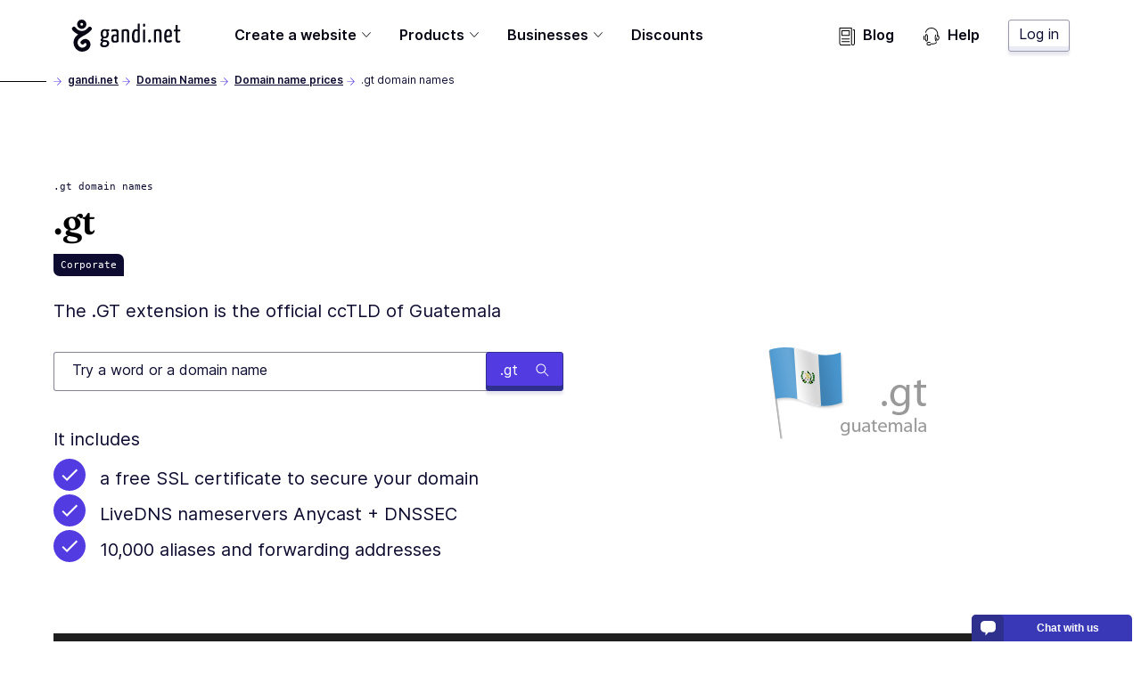

--- FILE ---
content_type: text/html; charset=utf-8
request_url: https://www.gandi.net/en-GB/domain/tld/gt
body_size: 45308
content:
<!DOCTYPE html><html class="no-js" lang="en-GB"><head><meta charset="utf-8"/><title>.gt Domain Names - Gandi.net</title><meta content="Register or transfer your ✅ .gt domain name, starting at £239.77 per year with its included services." name="description"/><meta content="width=device-width, initial-scale=1" name="viewport"/><link as="font" crossorigin="" href="/static/fonts/Fraunces72ptSoft-SemiBold.35ff98584f74.woff2" rel="preload" type="font/woff2"/><link as="font" crossorigin="" href="/static/fonts/Inter-Regular--latin.5b5385e029f4.woff2" rel="preload" type="font/woff2"/><link as="font" crossorigin="" href="/static/fonts/Inter-SemiBold--latin.cb9cb89b325d.woff2" rel="preload" type="font/woff2"/><link href="https://news.api.gandi.net" rel="preconnect dns-prefetch"/><script>
        (function(el){el.className=el.className.replace(/\bno-js\b/,'js')})(document.documentElement)
      </script><link href="/static/css/common.31884ced1615.css" rel="stylesheet" type="text/css"/><link href="/static/css/tld.c35f882410aa.css" rel="stylesheet" type="text/css"/><script src="/static/js/modern.7a05aaf49ec8.js" type="module"></script><script defer="" nomodule="" src="/static/js/legacy.f32dba4ece82.js"></script><link href="/favicon.ico" rel="icon" sizes="any" type="image/x-icon"/><link href="/static/images/gandi-favicon-192.c33a4f624a0b.png" rel="icon" sizes="192x192" type="image/png"/><link href="/static/images/favicon.e848261f33f9.svg" rel="icon" type="image/svg+xml"/><meta content="yes" name="mobile-web-app-capable"/><meta content="#212121" name="theme-color"/><meta content="black-translucent" name="apple-mobile-web-app-status-bar-style"/><link href="/apple-touch-icon.png" rel="apple-touch-icon"/><meta content="/static/images/favicon_tile.97e2a4021a96.png" name="msapplication-TileImage"/><meta content="#212121" name="msapplication-TileColor"/><meta content="#212121" name="msapplication-navbutton-color"/><meta content="84ABfUdMj6Deb4PASreJ6v-ABWleU4e0HEPC5N3mqbw" name="google-site-verification"/><meta content="@gandibar" name="twitter:site"/><meta content=".gt domain names" name="twitter:title"/><meta content="The .GT extension is the official ccTLD of Guatemala" name="twitter:description"/><meta content="https://www.gandi.net/static/images/social/gandi_socials_opengraphs_twitter_DOMAINNAMES_TLDs.e81d10ab599a.jpg" name="twitter:image"/><meta content="summary_large_image" name="twitter:card"/><meta content="website" property="og:type"/><meta content="https://www.gandi.net/en-GB/domain/tld/gt" property="og:url"/><meta content=".gt domain names" property="og:title"/><meta content="https://www.gandi.net/static/images/social/gandi_socials_opengraphs_facebook_DOMAINNAMES_TLDs.e81d10ab599a.jpg" property="og:image"/><meta content="1200" property="og:image:width"/><meta content="630" property="og:image:height"/><meta content="The .GT extension is the official ccTLD of Guatemala" property="og:description"/><meta content="Gandi.net" property="og:site_name"/><link href="/opensearch.xml" rel="search" title="Gandi domain name search" type="application/opensearchdescription+xml"/><link href="https://www.gandi.net/en-US/domain/tld/gt" rel="canonical"/><link href="https://www.gandi.net/" hreflang="x-default" rel="alternate"/><link data-slug="en" href="https://www.gandi.net/en/domain/tld/gt" hreflang="en" rel="alternate" title="English / EU &amp; worldwide"/><link data-slug="fr" href="https://www.gandi.net/fr/domain/tld/gt" hreflang="fr" rel="alternate" title="French / France &amp; worldwide"/><link data-slug="es" href="https://www.gandi.net/es/domain/tld/gt" hreflang="es" rel="alternate" title="Spanish / Spain &amp; worldwide"/><link data-slug="zh-Hant" href="https://www.gandi.net/zh-Hant/domain/tld/gt" hreflang="zh-Hant" rel="alternate" title="Traditional Chinese / Taiwan"/><link data-slug="zh-Hans" href="https://www.gandi.net/zh-Hans/domain/tld/gt" hreflang="zh-Hans" rel="alternate" title="Simplified Chinese / China"/><link data-slug="ja" href="https://www.gandi.net/ja/domain/tld/gt" hreflang="ja" rel="alternate" title="Japanese / Japan"/><link data-slug="en-AU" href="https://www.gandi.net/en-AU/domain/tld/gt" hreflang="en-AU" rel="alternate" title="English / Australia"/><link data-slug="en-CA" href="https://www.gandi.net/en-CA/domain/tld/gt" hreflang="en-CA" rel="alternate" title="English / Canada"/><link data-slug="en-HK" href="https://www.gandi.net/en-HK/domain/tld/gt" hreflang="en-HK" rel="alternate" title="English / Hong Kong"/><link data-slug="en-IN" href="https://www.gandi.net/en-IN/domain/tld/gt" hreflang="en-IN" rel="alternate" title="English / India"/><link data-slug="en-NZ" href="https://www.gandi.net/en-NZ/domain/tld/gt" hreflang="en-NZ" rel="alternate" title="English / New-Zealand"/><link data-slug="en-SG" href="https://www.gandi.net/en-SG/domain/tld/gt" hreflang="en-SG" rel="alternate" title="English / Singapore"/><link data-slug="en-US" href="https://www.gandi.net/en-US/domain/tld/gt" hreflang="en-US" rel="alternate" title="English / US"/><link data-slug="en-GB" href="https://www.gandi.net/en-GB/domain/tld/gt" hreflang="en-GB" rel="alternate" title="English / UK"/><link data-slug="fr-CA" href="https://www.gandi.net/fr-CA/domain/tld/gt" hreflang="fr-CA" rel="alternate" title="French / Canada"/><link data-slug="fr-CH" href="https://www.gandi.net/fr-CH/domain/tld/gt" hreflang="fr-CH" rel="alternate" title="French / Switzerland"/><link data-slug="fr-BE" href="https://www.gandi.net/fr-BE/domain/tld/gt" hreflang="fr-BE" rel="alternate" title="French / Belgium"/><link data-slug="zh-Hans-SG" href="https://www.gandi.net/zh-Hans-SG/domain/tld/gt" hreflang="zh-Hans-SG" rel="alternate" title="Simplified Chinese / Singapore"/><link data-slug="zh-Hant-HK" href="https://www.gandi.net/zh-Hant-HK/domain/tld/gt" hreflang="zh-Hant-HK" rel="alternate" title="Traditional Chinese / Hong Kong"/><script type="application/ld+json">
            {"@context": "https://schema.org", "@type": "BreadcrumbList", "itemListElement": [{"@type": "ListItem", "position": 1, "name": "Domain Names", "item": "https://www.gandi.net/en-GB/domain"}, {"@type": "ListItem", "position": 2, "name": "Domain name prices", "item": "https://www.gandi.net/en-GB/domain/tld"}, {"@type": "ListItem", "position": 3, "name": ".gt domain names", "item": "https://www.gandi.net/en-GB/domain/tld/gt"}]}
        </script></head><body class="template-tld-page" data-default-bu="2" data-default-country="GB" data-default-currency="GBP" data-default-locale="en" data-default-taxes="True"><svg style="display: none;" xmlns="http://www.w3.org/2000/svg" xmlns:xlink="http://www.w3.org/1999/xlink"><symbol id="magnifying-glass" viewBox="0 0 250.313 250.313"><path d="M244.186,214.604l-54.379-54.378c-0.289-0.289-0.628-0.491-0.93-0.76
      c10.7-16.231,16.945-35.66,16.945-56.554C205.822,46.075,159.747,0,102.911,0S0,46.075,0,102.911
      c0,56.835,46.074,102.911,102.91,102.911c20.895,0,40.323-6.245,56.554-16.945c0.269,0.301,0.47,0.64,0.759,0.929l54.38,54.38
      c8.169,8.168,21.413,8.168,29.583,0C252.354,236.017,252.354,222.773,244.186,214.604z M102.911,170.146
      c-37.134,0-67.236-30.102-67.236-67.235c0-37.134,30.103-67.236,67.236-67.236c37.132,0,67.235,30.103,67.235,67.236
      C170.146,140.044,140.043,170.146,102.911,170.146z"></path></symbol><symbol id="twitter" viewBox="0 0 20.56 18.88"><path d="M20.56,2.24A7.69,7.69,0,0,1,18.14,3,4.71,4.71,0,0,0,20,.35,7.86,7.86,0,0,1,17.31,1.5,4,4,0,0,0,14.23,0,4.52,4.52,0,0,0,10,4.77a5.32,5.32,0,0,0,.11,1.09,11.58,11.58,0,0,1-8.69-5,5.24,5.24,0,0,0-.57,2.4,5,5,0,0,0,1.88,4,3.86,3.86,0,0,1-1.91-.6V6.7a4.66,4.66,0,0,0,3.38,4.67,3.67,3.67,0,0,1-1.11.17,3.72,3.72,0,0,1-.79-.08,4.32,4.32,0,0,0,3.94,3.31,7.87,7.87,0,0,1-5.24,2,7.51,7.51,0,0,1-1-.07,11,11,0,0,0,6.47,2.14c7.76,0,12-7.26,12-13.56,0-.21,0-.41,0-.62a9.25,9.25,0,0,0,2.1-2.47"></path></symbol><symbol id="facebook" viewBox="0 0 8.95 20.95"><path d="M0,6.93H1.92V4.82a6.24,6.24,0,0,1,.62-3.25A3.29,3.29,0,0,1,5.51,0,10.75,10.75,0,0,1,8.95.39L8.47,3.6a5.8,5.8,0,0,0-1.54-.26c-.75,0-1.41.3-1.41,1.14V6.93H8.57l-.21,3.13H5.51V21H1.92V10.06H0Z"></path></symbol><symbol id="home" viewBox="0 0 512 512"><g><path d="M506.555,208.064L263.859,30.367c-4.68-3.426-11.038-3.426-15.716,0L5.445,208.064 c-5.928,4.341-7.216,12.665-2.875,18.593s12.666,7.214,18.593,2.875L256,57.588l234.837,171.943c2.368,1.735,5.12,2.57,7.848,2.57 c4.096,0,8.138-1.885,10.744-5.445C513.771,220.729,512.483,212.405,506.555,208.064z"></path></g><g><path d="M442.246,232.543c-7.346,0-13.303,5.956-13.303,13.303v211.749H322.521V342.009c0-36.68-29.842-66.52-66.52-66.52 s-66.52,29.842-66.52,66.52v115.587H83.058V245.847c0-7.347-5.957-13.303-13.303-13.303s-13.303,5.956-13.303,13.303v225.053 c0,7.347,5.957,13.303,13.303,13.303h133.029c6.996,0,12.721-5.405,13.251-12.267c0.032-0.311,0.052-0.651,0.052-1.036v-128.89 c0-22.009,17.905-39.914,39.914-39.914s39.914,17.906,39.914,39.914v128.89c0,0.383,0.02,0.717,0.052,1.024 c0.524,6.867,6.251,12.279,13.251,12.279h133.029c7.347,0,13.303-5.956,13.303-13.303V245.847  C455.549,238.499,449.593,232.543,442.246,232.543z"></path></g></symbol><symbol height="24" id="close" viewBox="0 0 24 24" width="24"><path d="M19 6.41L17.59 5 12 10.59 6.41 5 5 6.41 10.59 12 5 17.59 6.41 19 12 13.41 17.59 19 19 17.59 13.41 12z"></path><path d="M0 0h24v24H0z" fill="none"></path></symbol><symbol id="arrow" viewBox="0 0 160 160"><path d="M88 80l-48 48 16 16 64-64-64-64-16 16 48 48z"></path></symbol></svg><span data-nosnippet=""><a class="skip-link" href="#main-content">Skip to main content</a></span><nav aria-label="Primary Navigation" class="primarynav primarynav--transparent" data-mobile-menu-header=""><div class="primarynav__overlay" data-mobile-menu-overlay=""></div><div class="primarynav__inner"><div class="primarynav__top"><div class="primarynav__menu-button-container"><button aria-label="Toggle menu" class="primarynav__menu-button" data-mobile-menu-toggle="" tabindex="0"><svg class="primarynav__menu-button-icon primarynav__menu-button-icon--open" viewBox="0 0 50 50" width="25px"><path d="M1.2 4.5h47.6v3.3H1.2zm0 19.2h47.6V27H1.2zm0 19.2h47.6v3.3H1.2z"></path></svg><svg class="primarynav__menu-button-icon primarynav__menu-button-icon--close" viewBox="0 0 50 50" width="25px"><use xlink:href="#icon-miniCross"></use></svg></button><a aria-label="Go to Home" class="primarynav__logo-container" href="/en-GB" title="\o/ Gandi.net"><svg class="primarynav__logo primarynav__logo--large" viewBox="0 0 492.22 145.86" width="123px"><path d="M155.14 44.41a23 23 0 00-5.79-.93c-11.34 0-19.21 6.37-19.21 21.76 0 7.4 1.74 13.77 7.06 17.24-3.35 2.78-7.17 7.52-7.29 10.53s2.55 5.09 6.94 6.36c-4.86 3.24-8.67 7.87-8.67 13.43 0 6 3 13.19 18.62 13.19 15.39 0 22.11-9 22.11-19 0-9.14-6.95-12.5-14.35-13.54-8.68-1.16-14.58-1.5-14.58-3.47 0-1.62 1.5-3.59 3-5.21a23.29 23.29 0 005.2.47c13.43 0 18.75-8 18.75-20.25 0-5.79-1.74-10.19-4.51-13.08a20.61 20.61 0 004.28.58c2 0 3.24-1.16 3.24-3.7a9.11 9.11 0 00-.93-4.4zm-11.11 56.24a13.39 13.39 0 002.2.23c10.18.69 13.19 2.2 13.19 7.41 0 4-3.59 8.9-11.81 8.9-7.86 0-9.72-2.89-9.72-6.59s2.78-7.52 6.14-9.95zm4.63-22.57c-7.18 0-8.57-5.2-8.57-13.53 0-10.19 3.94-14.12 8.91-14.12 5.56 0 8.45 3.59 8.45 12 0 10.11-2.66 15.65-8.79 15.65zm51.35-34.6c-10.77 0-18.52 1.51-20.26 2.78a3.57 3.57 0 00-1 3c0 .81.12 4 1.28 6 3.58-1.62 11.1-2.66 16.31-2.66 3.59 0 6.14 1.39 6.14 6.82v9.72c-2.32-1.15-5.91-1.5-8.8-1.5-7.4 0-15 2.89-15 19 0 17.58 8.1 18.28 16.54 18.16 7.53 0 13-1.85 16.09-3.82 0 0 .7-16.43.7-36.68v-6.7c-.08-10.41-4.48-14.12-12-14.12zm2.08 51.61c-1 1.16-3.94 1.86-6.25 1.86-4.51 0-7.41-.47-7.41-10.42 0-10.18 3.94-11.8 8.57-11.8a12.68 12.68 0 015.44 1c0 8.37-.35 19.36-.35 19.36zm58.06-30.31c0-16-1.51-21.3-15.51-21.3-6.25 0-14.58 1.74-19.09 3.82v55.78c9.6 0 9.37 0 9.37-2V53.9a17.3 17.3 0 018.68-2.2c6.13 0 6.83 3.47 6.83 12.61v38.77c9.83 0 9.72 0 9.72-2zm38.27-42.47V45.8a13.87 13.87 0 00-8.22-2.32c-9.95 0-17.82 9.84-17.82 32.75 0 25.11 7.87 28.58 18.86 28.58 7.18 0 12.62-1.16 16.55-3.47V18.03c-7.64 0-9.37 0-9.37 4.28zm0 72.32a12 12 0 01-6.83 1.74c-5.44 0-8.67-2.55-8.67-21.18 0-19 5.09-23.49 10.18-23.49 2.42 0 3.82.35 5.32 1.5zm24.39-45.09v53.58c9.49 0 9.6 0 9.6-2v-55.9c-7.64 0-9.6 0-9.6 4.32zm5.2-31.13c-3.7 0-5.32 2.78-5.32 7-.12 5.44 1.74 7.17 4.74 7.29 3.47 0 5.21-2.78 5.33-7.52s-1.17-6.81-4.75-6.81zm24.58 72.4c-4.16 0-6.48 3.13-6.48 6.71 0 4.05 1.62 6.6 6.48 6.6a6.29 6.29 0 006.48-6.6c.04-4.05-1.69-6.71-6.48-6.71zm38.85-47.33c-6.24 0-14.57 1.74-19.09 3.82v55.78c9.61 0 9.38 0 9.38-2V53.9a17.26 17.26 0 018.67-2.2c6.14 0 6.83 3.47 6.83 12.61v38.77c9.83 0 9.72 0 9.72-2v-36.3c.04-15.97-1.47-21.3-15.47-21.3zm62.81 19c0-12.38-5-19-14.7-19-10.3 0-20.48 3.59-20.48 33.68 0 23.6 7.75 27.65 18.52 27.65 8.67 0 16-2.78 16-4.39a35.66 35.66 0 00-.81-8.34 28.31 28.31 0 01-14.11 3.59c-6.25 0-9.49-2.08-9.84-16.08 5.55 0 16.2-.23 24.19-1.85a78.15 78.15 0 001.27-15.28zm-9.66 8.2c-4.05 1.15-11.23 1.38-15.74 1.27.69-16.08 5-20.25 9.72-20.25 5 0 6.48 3.47 6.59 11.8a37.09 37.09 0 01-.57 7.18zm40 26.15c-4.16 0-4.16-4.17-4.16-9.14V53.32h9.95c1.86 0 1.86-.81 1.86-8.1h-11.83V24.39c-7.64 0-9.37 0-9.37 3.24v17.59h-5.9c-2 0-2.08.93-2.08 8.1h8v33.33c0 10.41 0 18.28 11 18.28 4.51 0 9.95-.93 9.95-3.71a27.09 27.09 0 00-.69-6.13c-2.46 1.04-3.51 1.74-6.73 1.74zM88.26 46.75a9.06 9.06 0 00-2.19-12.78 9.38 9.38 0 00-12.77 2.18c-4.37 5.92-9 10-14.34 12.47a41.92 41.92 0 01-14.37 3.11 36.9 36.9 0 01-13.71-3.11c-5.58-2.5-10.29-6.55-14.29-12.47a9.184 9.184 0 10-15 10.6c9 13.09 24.94 19.63 26.81 20.25-7.17 5.3-15 12.47-18.39 22.13a44.69 44.69 0 000 31.17 40.86 40.86 0 0019.63 21.82c10 5 22.44 5 33.66 0 11.85-5.3 19.33-15 20.57-25.87 1.25-11.53-4.36-21.82-14-26.18-10-4.37-21.2-1.25-29 8.1a9.104 9.104 0 1014.34 11.22c2.18-2.8 4.67-3.74 7.17-2.8 1.87.93 3.74 3.42 3.43 7.79s-4.06 8.41-10 11.22c-6.23 2.8-13.09 2.8-17.76.31a23.16 23.16 0 01-10.91-12.16 25.25 25.25 0 010-18.07c2.18-5.92 7.48-11.22 17.14-17.14 4-2.5 8.42-5 12.47-7.17-.28.31 22.16-11.83 31.51-24.62zM44.31 0A21.19 21.19 0 1065.5 21.19 21.21 21.21 0 0044.31 0zm0 27.42a6.23 6.23 0 116.28-6.23 6.24 6.24 0 01-6.28 6.23z"></path></svg><svg class="primarynav__logo primarynav__logo--small" viewBox="0 0 114 167" width="23px"><path d="M113.4 83.2H0V8.6C0 4 3.8.2 8.4.2H105c4.6 0 8.4 3.8 8.4 8.4zm0 0H0v74.6c0 4.6 3.8 8.4 8.4 8.4H105c4.6 0 8.4-3.8 8.4-8.4z" fill="#fff"></path><path d="M11.8 57.4s0-1 .2-1.5v1.4h-.1Z"></path><path d="M98 57.9c2.9-3.9 2-9.6-2-12.4h-.2c-4-2.8-9.6-1.7-12.5 2.2-4.4 5.9-8.9 9.9-14.2 12.2-4.5 1.8-9.3 2.9-14.2 3.1-4.6 0-9.2-1.2-13.5-3.1-5.5-2.4-10-6.4-14-12.2-2.9-4-8.5-5.1-12.5-2.2-4.3 2.8-5.2 8.4-2.3 12.5C21.5 70.8 37.1 77.2 39 77.9c-7 5.2-14.7 12.2-18.1 21.8-3.7 9.9-3.7 20.7 0 30.6 3.6 9.3 10.5 16.9 19.2 21.4 9.9 5 22 5 33 0 11.6-5.2 19-14.7 20.3-25.4 1.2-11.4-4.3-21.4-13.7-25.8-9.9-4.4-20.8-1.2-28.5 7.9-3.1 3.8-2.4 9.4 1.6 12.5 3.8 3.1 9.4 2.4 12.5-1.6 2.2-2.8 4.5-3.7 7-2.8 1.8.9 3.7 3.3 3.3 7.7-.3 4.4-3.9 8.3-9.9 11.1-6.1 2.8-12.8 2.8-17.5.3-5-2.5-8.6-6.8-10.7-12-2.2-5.8-2.2-12.1 0-17.7 2.2-5.9 7.3-11.1 16.9-16.9 3.9-2.4 8.3-5 12.2-7 0 .4 22-11.4 31.4-24Z"></path><path d="M54.7 11.9c-11.5 0-20.8 9.3-20.8 20.8s9.3 20.8 20.8 20.8 20.8-9.3 20.8-20.8-9.3-20.8-20.8-20.8m0 26.9c-3.3 0-6.1-2.8-6.1-6.2s2.8-6.1 6.2-6.1 6.1 2.8 6.1 6.1-2.8 6.2-6.2 6.2"></path></svg></a></div><a class="button button--tertiary button--small primarynav__button-login" href="https://admin.gandi.net/?locale=en">Log in</a></div><ul class="primarynav-list" data-mobile-menu=""><li aria-expanded="false" class="primarynav-list__item primarynav-list__item--left primarynav-list__item--is-parent" data-subnav=""><button aria-haspopup="true" class="primarynav-list__link" type="button">Create a website<span class="expanded-hover"></span></button><nav class="secondarynav secondarynav--promote"><h2 class="secondarynav-title">Create a website</h2><div class="promote-col--principal"><div class="item"><div class="item-picto"><svg viewBox="0 0 101 71"><use xlink:href="#navbar_illustration-menu_creer-siteweb"></use></svg></div><div class="item-description"><h3 class="item-title">Create a website</h3><p class="item-text">Explore our solutions for easily creating your website</p></div><a class="item-link" href="/en-GB/solutions/create-website"><span>Create a website</span></a></div></div><div class="promote-col--secondary"><div class="item"><div class="item-picto"><svg viewBox="0 0 65 45"><use xlink:href="#navbar_illustration-menu_creer-site-vitrine"></use></svg></div><div class="item-description"><h3 class="item-title">Create a showcase website</h3><p class="item-text">Promote your business online and improve your reachability with a showcase website</p></div><a class="item-link" href="/en-GB/solutions/create-website/showcase-site"><span>Create a showcase website</span></a></div><div class="item"><div class="item-picto"><svg viewBox="0 0 65 45"><use xlink:href="#navbar_illustration-menu_creer-site-boutique"></use></svg></div><div class="item-description"><h3 class="item-title">Open an e-commerce shop</h3><p class="item-text">Sell products online with the help of our e-commerce solutions</p></div><a class="item-link" href="/en-GB/solutions/create-website/ecommerce-site"><span>Open an e-commerce shop</span></a></div><div class="item"><div class="item-picto"><svg viewBox="0 0 65 45"><use xlink:href="#navbar_illustration-menu_creer-site-blog"></use></svg></div><div class="item-description"><h3 class="item-title">Create a blog</h3><p class="item-text">Share your passion or expertise: create a blog to gain credibility</p></div><a class="item-link" href="/en-GB/solutions/create-website/blog-site"><span>Create a blog</span></a></div></div></nav></li><li aria-expanded="false" class="primarynav-list__item primarynav-list__item--full primarynav-list__item--is-parent" data-subnav=""><button aria-haspopup="true" class="primarynav-list__link" type="button">Products<span class="expanded-hover"></span></button><nav class="secondarynav secondarynav--triple"><div class="secondarynav-col"><h2 class="secondarynav-title">Domain names</h2><div class="item"><div class="item-picto"><svg viewBox="0 0 35 35"><use xlink:href="#navbar_illustration-menu_domaines"></use></svg></div><div class="item-description"><h3 class="item-title">Domain names</h3><p class="item-text">Choose your domain name from a catalog of more than 800 domain extensions</p></div><a class="item-link" href="/en-GB/domain"><span>Domain names</span></a></div><h2 class="secondarynav-title">Email</h2><div class="item"><div class="item-picto"><svg viewBox="0 0 35 35"><use xlink:href="#navbar_illustration-menu_mails"></use></svg></div><div class="item-description"><h3 class="item-title">Custom email addresses</h3><p class="item-text">Assert your online identity with custom, secure email addresses.</p></div><a class="item-link" href="/en-GB/domain/email"><span>Custom email addresses</span></a></div><h2 class="secondarynav-title">TLS/SSL Certificates</h2><div class="item"><div class="item-picto"><svg viewBox="0 0 35 35"><use xlink:href="#navbar_illustration-menu_SSL"></use></svg></div><div class="item-description"><h3 class="item-title">TLS/SSL Certificates</h3><p class="item-text">Secure transactions on your website with a TLS/SSL certificate, free for the first year with your domain name</p></div><a class="item-link" href="/en-GB/security"><span>TLS/SSL Certificates</span></a></div></div><div class="secondarynav-col"><h2 class="secondarynav-title">Web hosting</h2><div class="item"><div class="item-picto"><svg viewBox="0 0 35 35"><use xlink:href="#navbar_illustration-menu_hosting"></use></svg></div><div class="item-description"><h3 class="item-title">Web hosting</h3><p class="item-text">Opt for a simple, secure, scalable web hosting solution to support all your projects</p></div><a class="item-link" href="/en-GB/simple-hosting"><span>Web hosting</span></a></div><div class="item"><div class="item-picto"><svg viewBox="0 0 35 35"><use xlink:href="#navbar_illustration-menu_hosting-wordpress"></use></svg></div><div class="item-description"><h3 class="item-title">Hosting for WordPress</h3><p class="item-text">Create a website in just a few minutes with hosting for WordPress</p></div><a class="item-link" href="/en-GB/simple-hosting/wordpress"><span>Hosting for WordPress</span></a></div><div class="item"><div class="item-picto"><svg viewBox="0 0 35 35"><use xlink:href="#navbar_illustration-menu_hosting-prestashop"></use></svg></div><div class="item-description"><h3 class="item-title">Hosting for Prestashop</h3><p class="item-text">Easily launch an e-commerce site with hosting for Prestashop</p></div><a class="item-link" href="/en-GB/simple-hosting/prestashop"><span>Hosting for Prestashop</span></a></div><div class="item"><div class="item-picto"><svg viewBox="0 0 35 35"><use xlink:href="#navbar_illustration-menu_hosting-nextcloud"></use></svg></div><div class="item-description"><h3 class="item-title">Hosting for Nextcloud</h3><p class="item-text">Deploy a shared data storage and collaborative work solution with Nextcloud hosting</p></div><a class="item-link" href="/en-GB/simple-hosting/nextcloud"><span>Hosting for Nextcloud</span></a></div></div><div class="secondarynav-col"><h2 class="secondarynav-title">Cloud Hosting</h2><div class="item"><div class="item-picto"><svg viewBox="0 0 35 35"><use xlink:href="#navbar_illustration-menu_cloud_services"></use></svg></div><div class="item-description"><h3 class="item-title">GandiCloud VPS</h3><p class="item-text">Install your applications on a 100% open, VPS cloud server based on OpenStack</p></div><a class="item-link" href="/en-GB/cloud/vps"><span>GandiCloud VPS</span></a></div><div class="item"><div class="item-picto"><svg viewBox="0 0 35 35"><use xlink:href="#navbar_illustration-menu_cloud_stockage"></use></svg></div><div class="item-description"><h3 class="item-title">GandiCloud block storage</h3><p class="item-text">Create and attach additional volumes to a server. Reliable and scalable storage for your cloud servers</p></div><a class="item-link" href="/en-GB/cloud/block-storage"><span>GandiCloud block storage</span></a></div><h2 class="secondarynav-title">Advanced business services</h2><div class="item"><div class="item-picto"><svg viewBox="0 0 36 36"><use xlink:href="#navbar_illustration-menu_options-avancees"></use></svg></div><div class="item-description"><h3 class="item-title">Advanced small/medium business services</h3><p class="item-text">Explore our advanced features for small- and medium-sized businesses</p></div><a class="item-link" href="/en-GB/small-medium-businesses"><span>Advanced small/medium business services</span></a></div></div></nav></li><li aria-expanded="false" class="primarynav-list__item primarynav-list__item--centered primarynav-list__item--is-parent" data-subnav=""><button aria-haspopup="true" class="primarynav-list__link" type="button">Businesses<span class="expanded-hover"></span></button><nav class="secondarynav secondarynav--single"><div class="secondarynav-col"><h2 class="secondarynav-title">Business solutions</h2><div class="item"><div class="item-picto"><svg viewBox="0 0 35 35"><use xlink:href="#navbar_illustration-menu_corporate"></use></svg></div><div class="item-description"><h3 class="item-title">Large account services</h3><p class="item-text">Benefit from the expertise of Gandi Corporate Services to protect your brands online</p></div><a class="item-link" href="/en-GB/corporate"><span>Large account services</span></a></div><div class="item"><div class="item-picto"><svg viewBox="0 0 35 35"><use xlink:href="#navbar_illustration-menu_resellers"></use></svg></div><div class="item-description"><h3 class="item-title">Gandi reseller program</h3><p class="item-text">Become a reseller and accelerate your growth with Gandi's services</p></div><a class="item-link" href="/en-GB/reseller"><span>Gandi reseller program</span></a></div><div class="item"><div class="item-picto"><svg viewBox="0 0 35 35"><use xlink:href="#navbar_illustration-menu_tpe-pme"></use></svg></div><div class="item-description"><h3 class="item-title">Small- and medium-sized business solutions</h3><p class="item-text">Accelerate the digital transformation of your small- or medium-sized business with a managed web presence</p></div><a class="item-link" href="/en-GB/solutions/step-by-step-professional-website"><span>Small- and medium-sized business solutions</span></a></div><div class="item"><div class="item-picto"><svg viewBox="0 0 36 36"><use xlink:href="#navbar_illustration-menu_options-avancees"></use></svg></div><div class="item-description"><h3 class="item-title">Advanced small/medium business services</h3><p class="item-text">Explore our advanced features for small- and medium-sized businesses</p></div><a class="item-link" href="/en-GB/small-medium-businesses"><span>Advanced small/medium business services</span></a></div></div></nav></li><li class="primarynav-list__item primarynav-list__item--left"><a class="primarynav-list__link" href="/en-GB/discounts">Discounts</a></li><li class="primarynav-list__item primarynav-list__item--push"><a class="primarynav-list__link" href="https://news.gandi.net/en"><svg viewBox="0 0 25 25" width="20px"><path d="M4.993 15.839c0-.348.281-.629.628-.629h10.353a.628.628 0 1 1 0 1.257H5.62a.628.628 0 0 1-.628-.628Zm0 3.84c0-.347.281-.629.628-.629h10.353a.628.628 0 0 1 0 1.257H5.62a.628.628 0 0 1-.628-.628Zm0-15.327c0-.347.281-.628.628-.628h10.353c.347 0 .628.281.628.628v6.527a.628.628 0 0 1-.628.629H5.62a.628.628 0 0 1-.628-.628V4.352Zm1.257.629v5.27h9.095v-5.27H6.25Z"></path><path d="M2.628 0A.628.628 0 0 0 2 .628v21.694A2.678 2.678 0 0 0 4.678 25h12.64a.628.628 0 0 0 0-1.257H4.679a1.42 1.42 0 0 1-1.421-1.42V1.256h15.081v21.065a2.678 2.678 0 1 0 5.356 0V3.28a.629.629 0 0 0-.629-.628h-1.512a.628.628 0 0 0 0 1.257h.884v18.413a1.42 1.42 0 1 1-2.842 0V.628A.628.628 0 0 0 18.967 0H2.628Z"></path></svg>Blog</a></li><li class="primarynav-list__item"><a class="primarynav-list__link" href="https://helpdesk.gandi.net/hc/en-us"><svg viewBox="0 0 25 25" width="20px"><path d="M4.906 11.126c-.26.774-.43 1.88-.43 3.13s.17 2.357.43 3.131c.13.39.273.663.402.826a.51.51 0 0 0 .146.139.51.51 0 0 0 .147-.14c.129-.162.271-.435.402-.825.26-.774.43-1.88.43-3.13s-.17-2.357-.43-3.131c-.13-.39-.273-.663-.402-.826a.51.51 0 0 0-.147-.139.51.51 0 0 0-.146.14c-.129.162-.271.435-.402.825Zm.562-.97h-.002Zm-.025 0H5.44Zm-.002 8.202.002-.001Zm.025-.001h.002Zm-1.09-8.796c.242-.306.602-.595 1.078-.595.477 0 .837.289 1.08.595.247.312.444.727.598 1.186.31.926.491 2.167.491 3.51 0 1.342-.181 2.583-.491 3.508-.154.46-.351.875-.598 1.187-.243.306-.603.595-1.08.595-.476 0-.836-.29-1.079-.595-.247-.312-.444-.727-.598-1.187-.31-.925-.492-2.166-.492-3.509 0-1.342.182-2.583.492-3.509.154-.46.351-.874.598-1.186Zm14.132.343a.595.595 0 0 0-.789.296c-.436.96-.694 2.43-.694 4.028 0 1.343.181 2.584.492 3.51.154.459.35.874.598 1.186.242.306.603.594 1.079.594a.595.595 0 0 0 .01-1.19c-.015-.006-.069-.033-.156-.143-.13-.163-.272-.436-.402-.826-.26-.774-.43-1.88-.43-3.13 0-1.504.246-2.787.587-3.536a.595.595 0 0 0-.295-.789Zm.7 8.425h-.002Z"></path><path d="M20.49 10.766a.595.595 0 0 0 .317.78c.798.336 1.477 1.357 1.477 2.682 0 1.534-.874 2.598-1.81 2.782a2.503 2.503 0 0 1-.117-.333c-.115-.412-.219-1.068-.219-2.047a.595.595 0 0 0-1.19 0c0 1.057.11 1.826.263 2.369.076.27.165.494.261.67.089.165.208.335.368.45.101.071.222.11.346.11 1.939 0 3.289-1.929 3.289-4 0-1.684-.865-3.216-2.206-3.78a.595.595 0 0 0-.78.317Zm-18.042.604c.287.16.39.522.231.81-.296.532-.489 1.258-.489 2.077 0 .977.275 1.816.665 2.354a.595.595 0 0 1-.963.699C1.328 16.533 1 15.437 1 14.257c0-.995.233-1.925.639-2.656a.595.595 0 0 1 .809-.23Zm17.026 8.799c.312.103.482.44.38.752-.176.531-.556.936-.983 1.239-.429.304-.942.533-1.458.706-1.031.347-2.168.503-2.907.543H11.03a.595.595 0 1 1 0-1.19h3.428c.662-.037 1.679-.18 2.575-.48.452-.153.848-.337 1.15-.55.301-.214.47-.431.54-.641a.595.595 0 0 1 .751-.38Z"></path><path d="M11.057 21.394a1.228 1.228 0 0 0-.347-.064H7.975a1.24 1.24 0 0 0 0 2.48h2.731a.595.595 0 0 1 0 1.19H7.975a2.43 2.43 0 0 1 0-4.861h2.73M12.463 1.19a7.998 7.998 0 0 0-7.645 5.651.595.595 0 1 1-1.139-.348A9.188 9.188 0 0 1 12.463 0a9.185 9.185 0 0 1 9.185 9.185v3.447a.595.595 0 1 1-1.19 0V9.185a7.994 7.994 0 0 0-7.995-7.995Z"></path></svg>Help</a></li><li class="primarynav-list__item primarynav-list__item--button"><a class="button button--tertiary button--small" href="https://admin.gandi.net/?locale=en">Log in</a></li></ul></div></nav><nav aria-label="breadcrumb" class="breadcrumbs-nav--transparent"><ul class="breadcrumbs-nav"><li class="breadcrumbs-nav__item"><a class="breadcrumbs-nav__link" href="/en-GB">gandi.net</a></li><li class="breadcrumbs-nav__item"><a class="breadcrumbs-nav__link" href="https://www.gandi.net/en-GB/domain">Domain Names</a></li><li class="breadcrumbs-nav__item"><a class="breadcrumbs-nav__link" href="https://www.gandi.net/en-GB/domain/tld">Domain name prices</a></li><li class="breadcrumbs-nav__item">.gt domain names</li></ul></nav><header class="hero hero--white hero--tld"><div class="hero__wrapper grid"><div class="hero__content"><div class="tldheader__heading"><h1 class="tldheader__title">.gt domain names</h1><h2 class="tldheader__subtitle">.gt</h2><strong class="badge badge--corpo">Corporate</strong></div><div class="tldheader__description"><p>The .GT extension is the official ccTLD of Guatemala</p></div><form action="https://shop.gandi.net/en/domain/suggest" class="domain-form tldheader__search" method="get"><div class="search-bar search-bar--with-label"><input aria-label="Try a word or a domain name" class="search-bar__input" id="search" maxlength="255" name="search" placeholder="Try a word or a domain name" type="text"/><input name="tld" type="hidden" value="gt"/><button aria-label="Submit search" class="search-bar__button button button--secondary" type="submit"><span class="search-bar__label">.gt</span><svg class="search-bar__icon" viewBox="0 0 50 50"><use xlink:href="#icon-search"></use></svg></button></div></form><div class="tldheader__checkboxes"><p class="hero__checkbox-title">It includes</p><div class="list list--hero"><ul><li data-block-key="x9z0h">a free SSL certificate to secure your domain</li><li data-block-key="me9vf">LiveDNS nameservers Anycast + DNSSEC</li><li data-block-key="zdhf5">10,000 aliases and forwarding addresses</li></ul><p data-block-key="8aksd"></p></div></div></div><div class="tldheader__image"><img alt=".gt" class="tldheader__image-logo" height="70" src="/static/images/tld/png/gt.d5db29988bd4.png" width="215"/></div><section class="domain-related" id="tlds"><div class="domain-related__container"><h2 class="domain-related__title">Also discover these extensions:</h2><ul class="domain-related__list"><li class="domain-related__item"><a class="link-dark--normal" href="/en-GB/domain/tld/org">.org</a></li><li class="domain-related__item"><a class="link-dark--normal" href="/en-GB/domain/tld/fr">.fr</a></li><li class="domain-related__item"><a class="link-dark--normal" href="/en-GB/domain/tld/net">.net</a></li></ul></div><div class="domain-related__extensions-link"><a class="link-black--with-arrow" href="/en-GB/domain/tld">See all extensions</a></div></section></div><div class="hero__styled-overlap"></div></header><main class="wrapper wrapper--main" id="main-content"><section class="section section--main"><section class="information-band information-band--deep-blue-500"><div class="information-band__container"><svg class="information-band__icon" viewBox="0 0 50 50" width="25px"><use xlink:href="#icon-info"></use></svg><div class="information-band__heading"><h3 class="information-band__title">This extension requires subscribing to Gandi's Corporate Services.</h3><div class="information-band__description"><p>This extension is only available for customers that have subscribed to a Gandi Corporate Services contract. For more information please <a href="/en-GB/corporate">contact our Corporate Services team</a>.</p></div></div></div></section><section class="section--white" id="tldprices"><div class="wrapper--layout wrapper--section wrapper--large"><div class="tld-price" id="prices"><h2 class="tld-price__header">.gt domain prices</h2><div class="pricing-plan-block"><div class="pricing-plan-block__plan"><h4 class="pricing-plan-block__plan-heading pricing-plan-block__plan-heading--small pricing-plan-block__plan-heading--tld">Registration</h4><p class="pricing-plan-block__plan-price">£239.77</p><div class="pricing-plan-block__plan-price-summary"><span class="pricing-plan-block__plan-period">per year</span></div><ul class="pricing-plan-block__plan-details"><li class="pricing-plan-block__plan-detail"><svg class="pricing-plan-block__plan-detail-icon" viewBox="0 0 50 50"><use xlink:href="#icon-arrow2_right"></use></svg>For <strong>2</strong> years</li></ul><a class="pricing-plan-block__plan-overlay-link" href="https://shop.gandi.net/en/domain/suggest?tld=gt&amp;country=GB&amp;currency=GBP&amp;taxes=yes"><span class="pricing-plan-block__plan-link button">Register</span></a></div><div class="pricing-plan-block__plan"><h4 class="pricing-plan-block__plan-heading pricing-plan-block__plan-heading--small pricing-plan-block__plan-heading--tld">Transfer</h4><p class="pricing-plan-block__plan-price">£239.77</p><div class="pricing-plan-block__plan-price-summary"></div><ul class="pricing-plan-block__plan-details"><li class="pricing-plan-block__plan-detail"><svg class="pricing-plan-block__plan-detail-icon" viewBox="0 0 50 50"><use xlink:href="#icon-arrow2_right"></use></svg>Does not change the expiration date</li></ul><a class="pricing-plan-block__plan-overlay-link" href="https://shop.gandi.net/en/domain/transfer?tld=gt&amp;country=GB&amp;currency=GBP&amp;taxes=yes"><span class="pricing-plan-block__plan-link button">Transfer</span></a></div><div class="pricing-plan-block__plan"><h4 class="pricing-plan-block__plan-heading pricing-plan-block__plan-heading--small pricing-plan-block__plan-heading--tld">Renewal</h4><p class="pricing-plan-block__plan-price">£383.64</p><div class="pricing-plan-block__plan-price-summary"><span class="pricing-plan-block__plan-period">per year</span></div><ul class="pricing-plan-block__plan-details"><li class="pricing-plan-block__plan-detail"><svg class="pricing-plan-block__plan-detail-icon" viewBox="0 0 50 50"><use xlink:href="#icon-arrow2_right"></use></svg>For <strong>1</strong> year</li><li class="pricing-plan-block__plan-detail"><svg class="pricing-plan-block__plan-detail-icon" viewBox="0 0 50 50"><use xlink:href="#icon-arrow2_right"></use></svg>Late renewal (domain suspended): <strong>29 days</strong> after the domain's expiration date - £383.64</li></ul><a class="pricing-plan-block__plan-overlay-link" href="https://shop.gandi.net/en/domain/renew?tld=gt&amp;country=GB&amp;currency=GBP&amp;taxes=yes"><span class="pricing-plan-block__plan-link button">Renew</span></a></div></div></div><div class="grid pricing-options-bar pricing-options-bar--tld" data-pricing-options=""><div class="pricing-options-bar__inner"><form class="pricing-options-bar__form" data-pricing-form="" method="GET" title="Prices for United Kingdom, Taxes included, in £ (GBP)"><div><label for="id_c">Country:</label><div class="select"><select class="select__field" data-address-endpoint="https://address.gandi.net/v1" name="c" title=""><option value="AF">Afghanistan</option><option value="AL">Albania</option><option value="DZ">Algeria</option><option value="AS">American Samoa</option><option value="AD">Andorra</option><option value="AO">Angola</option><option value="AI">Anguilla</option><option value="AQ">Antarctica</option><option value="AG">Antigua and Barbuda</option><option value="AR">Argentina</option><option value="AM">Armenia</option><option value="AW">Aruba</option><option value="AU">Australia</option><option value="AT">Austria</option><option value="AZ">Azerbaijan</option><option value="BS">Bahamas</option><option value="BH">Bahrain</option><option value="BD">Bangladesh</option><option value="BB">Barbados</option><option value="BY">Belarus</option><option value="BE">Belgium</option><option value="BZ">Belize</option><option value="BJ">Benin</option><option value="BM">Bermuda</option><option value="BT">Bhutan</option><option value="BO">Bolivia</option><option value="BQ">Bonaire, Sint Eustatius and Saba</option><option value="BA">Bosnia and Herzegovina</option><option value="BW">Botswana</option><option value="BV">Bouvet Island</option><option value="BR">Brazil</option><option value="IO">British Indian Ocean Territory</option><option value="BN">Brunei Darussalam</option><option value="BG">Bulgaria</option><option value="BF">Burkina Faso</option><option value="BI">Burundi</option><option value="CV">Cabo Verde</option><option value="KH">Cambodia</option><option value="CM">Cameroon</option><option value="CA">Canada</option><option value="KY">Cayman Islands</option><option value="CF">Central African Republic</option><option value="TD">Chad</option><option value="CL">Chile</option><option value="CN">China</option><option value="CX">Christmas Island</option><option value="CC">Cocos (Keeling) Islands</option><option value="CO">Colombia</option><option value="KM">Comoros</option><option value="CG">Congo</option><option value="CD">Congo, The Democratic Republic of the</option><option value="CK">Cook Islands</option><option value="CR">Costa Rica</option><option value="CI">Côte d'Ivoire</option><option value="HR">Croatia</option><option value="CU">Cuba</option><option value="CW">Curaçao</option><option value="CY">Cyprus</option><option value="CZ">Czechia</option><option value="DK">Denmark</option><option value="DJ">Djibouti</option><option value="DM">Dominica</option><option value="DO">Dominican Republic</option><option value="EC">Ecuador</option><option value="EG">Egypt</option><option value="SV">El Salvador</option><option value="GQ">Equatorial Guinea</option><option value="ER">Eritrea</option><option value="EE">Estonia</option><option value="SZ">Eswatini</option><option value="ET">Ethiopia</option><option value="FK">Falkland Islands (Malvinas)</option><option value="FO">Faroe Islands</option><option value="FJ">Fiji</option><option value="FI">Finland</option><option value="FR">France</option><option value="GF">French Guiana</option><option value="PF">French Polynesia</option><option value="TF">French Southern Territories</option><option value="GA">Gabon</option><option value="GM">Gambia</option><option value="GE">Georgia</option><option value="DE">Germany</option><option value="GH">Ghana</option><option value="GI">Gibraltar</option><option value="GR">Greece</option><option value="GL">Greenland</option><option value="GD">Grenada</option><option value="GU">Guam</option><option value="GT">Guatemala</option><option value="GG">Guernsey</option><option value="GN">Guinea</option><option value="GW">Guinea-Bissau</option><option value="GY">Guyana</option><option value="HT">Haiti</option><option value="HM">Heard Island and McDonald Islands</option><option value="VA">Holy See (Vatican City State)</option><option value="HN">Honduras</option><option value="HK">Hong Kong</option><option value="HU">Hungary</option><option value="IS">Iceland</option><option value="IN">India</option><option value="ID">Indonesia</option><option value="IR">Iran, Islamic Republic of</option><option value="IQ">Iraq</option><option value="IE">Ireland</option><option value="IM">Isle of Man</option><option value="IL">Israel</option><option value="IT">Italy</option><option value="JM">Jamaica</option><option value="JP">Japan</option><option value="JE">Jersey</option><option value="JO">Jordan</option><option value="KZ">Kazakhstan</option><option value="KE">Kenya</option><option value="KI">Kiribati</option><option value="KP">Korea, Democratic People's Republic of</option><option value="KR">Korea, Republic of</option><option value="KW">Kuwait</option><option value="KG">Kyrgyzstan</option><option value="LA">Lao People's Democratic Republic</option><option value="LV">Latvia</option><option value="LB">Lebanon</option><option value="LS">Lesotho</option><option value="LR">Liberia</option><option value="LY">Libya</option><option value="LI">Liechtenstein</option><option value="LT">Lithuania</option><option value="LU">Luxembourg</option><option value="MO">Macao</option><option value="MG">Madagascar</option><option value="MW">Malawi</option><option value="MY">Malaysia</option><option value="MV">Maldives</option><option value="ML">Mali</option><option value="MT">Malta</option><option value="MH">Marshall Islands</option><option value="MR">Mauritania</option><option value="MU">Mauritius</option><option value="MX">Mexico</option><option value="FM">Micronesia, Federated States of</option><option value="MD">Moldova</option><option value="MC">Monaco</option><option value="MN">Mongolia</option><option value="ME">Montenegro</option><option value="MS">Montserrat</option><option value="MA">Morocco</option><option value="MZ">Mozambique</option><option value="MM">Myanmar</option><option value="NA">Namibia</option><option value="NR">Nauru</option><option value="NP">Nepal</option><option value="NL">Netherlands</option><option value="NC">New Caledonia</option><option value="NZ">New Zealand</option><option value="NI">Nicaragua</option><option value="NE">Niger</option><option value="NG">Nigeria</option><option value="NU">Niue</option><option value="NF">Norfolk Island</option><option value="MK">North Macedonia</option><option value="MP">Northern Mariana Islands</option><option value="NO">Norway</option><option value="OM">Oman</option><option value="PK">Pakistan</option><option value="PW">Palau</option><option value="PS">Palestine, State of</option><option value="PA">Panama</option><option value="PG">Papua New Guinea</option><option value="PY">Paraguay</option><option value="PE">Peru</option><option value="PH">Philippines</option><option value="PN">Pitcairn</option><option value="PL">Poland</option><option value="PT">Portugal</option><option value="PR">Puerto Rico</option><option value="QA">Qatar</option><option value="RO">Romania</option><option value="RU">Russian Federation</option><option value="RW">Rwanda</option><option value="SH">Saint Helena, Ascension and Tristan da Cunha</option><option value="KN">Saint Kitts and Nevis</option><option value="LC">Saint Lucia</option><option value="MF">Saint Martin (French part)</option><option value="PM">Saint Pierre and Miquelon</option><option value="VC">Saint Vincent and the Grenadines</option><option value="WS">Samoa</option><option value="SM">San Marino</option><option value="ST">Sao Tome and Principe</option><option value="SA">Saudi Arabia</option><option value="SN">Senegal</option><option value="RS">Serbia</option><option value="SC">Seychelles</option><option value="SL">Sierra Leone</option><option value="SG">Singapore</option><option value="SX">Sint Maarten (Dutch part)</option><option value="SK">Slovakia</option><option value="SI">Slovenia</option><option value="SB">Solomon Islands</option><option value="SO">Somalia</option><option value="ZA">South Africa</option><option value="GS">South Georgia and the South Sandwich Islands</option><option value="SS">South Sudan</option><option value="ES">Spain</option><option value="LK">Sri Lanka</option><option value="SD">Sudan</option><option value="SR">Suriname</option><option value="SJ">Svalbard and Jan Mayen</option><option value="SE">Sweden</option><option value="CH">Switzerland</option><option value="SY">Syrian Arab Republic</option><option value="TW">Taiwan</option><option value="TJ">Tajikistan</option><option value="TZ">Tanzania</option><option value="TH">Thailand</option><option value="TL">Timor-Leste</option><option value="TG">Togo</option><option value="TK">Tokelau</option><option value="TO">Tonga</option><option value="TT">Trinidad and Tobago</option><option value="TN">Tunisia</option><option value="TR">Turkey</option><option value="TM">Turkmenistan</option><option value="TC">Turks and Caicos Islands</option><option value="TV">Tuvalu</option><option value="UG">Uganda</option><option value="UA">Ukraine</option><option value="AE">United Arab Emirates</option><option selected="" value="GB">United Kingdom</option><option value="US">United States</option><option value="UM">United States Minor Outlying Islands</option><option value="UY">Uruguay</option><option value="UZ">Uzbekistan</option><option value="VU">Vanuatu</option><option value="VE">Venezuela</option><option value="VN">Vietnam</option><option value="VG">Virgin Islands, British</option><option value="VI">Virgin Islands, U.S.</option><option value="WF">Wallis and Futuna</option><option value="EH">Western Sahara</option><option value="YE">Yemen</option><option value="ZM">Zambia</option><option value="ZW">Zimbabwe</option></select><svg class="select__icon" viewBox="0 0 50 50"><path d="M.7 14 25 38.3l24.3-24.2-2.4-2.4L25 33.5 3.1 11.7z"></path></svg></div></div><div><label for="id_currency">Currency:</label><div class="select"><select class="select__field" name="currency" title=""><option selected="" value="GBP">GBP</option><option value="EUR">EUR</option><option value="USD">USD</option></select><svg class="select__icon" viewBox="0 0 50 50"><path d="M.7 14 25 38.3l24.3-24.2-2.4-2.4L25 33.5 3.1 11.7z"></path></svg></div></div><div><label for="id_taxes">Taxes:</label><div class="select"><select class="select__field" data-notaxes-trad="Excluding VAT" data-taxes-trad="${rate}% VAT" name="taxes" title=""><option value="no">Excluding VAT</option><option selected="" value="yes">20.0% VAT</option></select><svg class="select__icon" viewBox="0 0 50 50"><path d="M.7 14 25 38.3l24.3-24.2-2.4-2.4L25 33.5 3.1 11.7z"></path></svg></div></div><div><label for="id_grid">Grid:</label><div class="select"><select class="select__field" name="grid" title=""><option selected="" value="A">A rates</option><option value="B">B rates - ≥ £350.00 purchased per calendar year</option><option value="C">C rates - ≥ £1,000.00 purchased per calendar year</option><option value="D">D rates - ≥ £3,500.00 purchased per calendar year</option><option value="E">E rates - ≥ £7,000.00 purchased per calendar year</option></select><svg class="select__icon" viewBox="0 0 50 50"><path d="M.7 14 25 38.3l24.3-24.2-2.4-2.4L25 33.5 3.1 11.7z"></path></svg></div></div><button class="button button--small button--secondary" type="submit">Ok</button></form><div class="pricing-options-bar__container"><span class="pricing-options-bar__title">Pricing Options</span> <span class="pricing-options-bar__summary">Prices for <b>United Kingdom</b>, Taxes <b>included</b>, in <b>£ (GBP)</b></span><button class="pricing-options-bar__link link-light link-light--with-arrow" data-pricing-toggle="" type="button">Change</button></div></div></div><div class="wrapper--small" id="allprices"><div class="tld-prices"><div class="tld-prices__header"><svg class="tld-prices__icon" viewBox="0 0 50 50" width="13px"><use xlink:href="#icon-arrow2_right"></use></svg><p>Other prices and periods</p></div><div class="tld-prices__items"><div class="tld-prices__item" id="price_restore"><div class="tld-prices__item-header"><p>Restore <a aria-label="See documentation" href="https://docs.gandi.net/en/domain_names/renew/restore.html"><svg class="tld-prices__icon--question" viewBox="0 0 50 50" width="14px"><use xlink:href="#icon-question_wire"></use></svg></a></p><span></span></div><a class="tld-prices__item-contact link-dark link-dark--normal" href="https://help.gandi.net/contact/domain/dn-cost"><svg class="tld-prices__icon" viewBox="0 0 50 50" width="20px"><use xlink:href="#icon-envelopeDouble"></use></svg>Contact us</a></div><div class="tld-prices__item" id="price_change_owner"><div class="tld-prices__item-header"><p>Owner Change</p><span></span></div><a class="tld-prices__item-contact link-dark link-dark--normal" href="https://help.gandi.net/contact/domain/dn-cost"><svg class="tld-prices__icon" viewBox="0 0 50 50" width="20px"><use xlink:href="#icon-envelopeDouble"></use></svg>Contact us</a></div></div></div></div></div></section><section class="domain-rule section--light-red" data-collapsible="" id="tldinfo"><div class="wrapper--layout wrapper--section wrapper--large"><h2 class="domain-rule__heading">Legal rules and specificities of .gt domain names</h2><div class="domain-rule__wrapper"><header class="domain-rule__header"><img alt=".GT" class="domain-rule__logo" height="82" src="/static/images/tld/png/gt.d5db29988bd4.png" width="150"/><div class="domain-rule__header-cell"><div><strong>Registry</strong></div><div><p><a href="http://www.gt/">Registro de Dominios .GT</a></p></div></div><div class="domain-rule__header-cell"><div><strong>Whois</strong></div><div><p><a href="https://www.gt/sitio/whois.php">https://www.gt/sitio/whois.php</a></p></div></div><div class="domain-rule__header-cell"><p><strong>Related Contract</strong></p><p><a href="https://contract.gandi.net/v5/contracts/62608/special_conditions_LATINTLD_2.2.pdf">View the .gt contract</a></p></div></header><div class="domain-rule__content js-collapsible" id="rules"><button class="domain-rule__action js-collapsible-action" onclick="this.blur();" oncontextmenu="this.blur();" type="button"><div class="domain-rule__toggle"><svg class="domain-rule__toggle-icon" viewBox="0 0 50 50"><use xlink:href="#icon-chevron"></use></svg></div><p class="domain-rule__action-label">.GT domain rules</p></button><div class="domain-rule__inner js-collapsible-inner"><div class="domain-rule__block domain-rule__block--last"><h3>Rules</h3><p><b>Assigning:</b> .GT is open to everyone. There is a special registration procedure for people located in Guatemala (documents to provide and Registry contract to sign), please contact our Corporate team.</p><p><b>Syntax:</b> From 1 to 63 alphanumeric characters or hyphens (except for first or last place).</p><p><b>IDN:</b> No.</p><p><b>Registration period:</b> 2 years.</p><p><b>Second-level extensions:</b> .com.gt, .net.gt, .org.gt.</p></div></div></div></div></div></section><section class="accordion section--white" data-collapsible="" id="faq"><div class="accordion__inner grid wrapper--small wrapper--layout wrapper--section"><h2 class="accordion__heading">Frequently Asked Questions</h2><div class="accordion__sections-container" role="tablist"><div aria-label="What hosting plan should I choose? - Click to expand" class="accordion__section js-collapsible js-collapsible-action" onclick="this.blur();" oncontextmenu="this.blur();" tabindex="0"><div class="accordion__toggle"><svg class="accordion__toggle-icon" viewBox="0 0 50 50"><use xlink:href="#icon-chevron"></use></svg></div><div class="accordion__section-description"><h3 aria-controls="answer-1" aria-selected="false" class="accordion__section-heading" id="question-1" role="tab">What hosting plan should I choose?</h3><div aria-hidden="false" aria-labelledby="question-1" aria-live="polite" class="accordion__section-body list--simple js-collapsible-inner" id="answer-1" role="tabpanel"><p data-block-key="72v1g">Gandi offers several different types of quality web hosting that are easy to use:</p><ul><li data-block-key="fdksn"><a href="/en-GB/simple-hosting">Web Hosting standard</a></li><li data-block-key="q3fta"><a href="/en-GB/simple-hosting/wordpress">Web Hosting for WordPress</a></li><li data-block-key="9g7zv"><a href="/en-GB/simple-hosting/nextcloud">Web Hosting for Nextcloud</a></li><li data-block-key="846hj"><a href="/en-GB/cloud/vps">GandiCloud VPS</a></li></ul></div></div></div><div aria-label="How do I choose the right domain for me? - Click to expand" class="accordion__section js-collapsible js-collapsible-action" onclick="this.blur();" oncontextmenu="this.blur();" tabindex="0"><div class="accordion__toggle"><svg class="accordion__toggle-icon" viewBox="0 0 50 50"><use xlink:href="#icon-chevron"></use></svg></div><div class="accordion__section-description"><h3 aria-controls="answer-2" aria-selected="false" class="accordion__section-heading" id="question-2" role="tab">How do I choose the right domain for me?</h3><div aria-hidden="false" aria-labelledby="question-2" aria-live="polite" class="accordion__section-body list--simple js-collapsible-inner" id="answer-2" role="tabpanel"><p data-block-key="ltp0h">Explore our various services:</p><ul><li data-block-key="f0n56">Check the domain availability of your ideal <a href="/en-GB/domain">domain name</a> with our domain search tool</li><li data-block-key="83kr3">See all the <a href="/en-GB/domain/tld">domain name extensions</a> (over 750) we offer</li><li data-block-key="1x6i8"><a href="/en-GB/domain/p/new-extensions">new domain name extensions</a></li><li data-block-key="vzdtb"><a href="/en-GB/domain/p/whois">WHOIS</a>: view publicly available domain name information</li></ul></div></div></div><div aria-label="How can I secure my website? - Click to expand" class="accordion__section js-collapsible js-collapsible-action" onclick="this.blur();" oncontextmenu="this.blur();" tabindex="0"><div class="accordion__toggle"><svg class="accordion__toggle-icon" viewBox="0 0 50 50"><use xlink:href="#icon-chevron"></use></svg></div><div class="accordion__section-description"><h3 aria-controls="answer-3" aria-selected="false" class="accordion__section-heading" id="question-3" role="tab">How can I secure my website?</h3><div aria-hidden="false" aria-labelledby="question-3" aria-live="polite" class="accordion__section-body list--simple js-collapsible-inner" id="answer-3" role="tabpanel"><p data-block-key="rpde2">To help secure your website, make use of an SSL certificate from among our offer :</p><ul><li data-block-key="gsguh"><a href="/en-GB/security">Standard SSL certificate</a></li><li data-block-key="hqdmf"><a href="/en-GB/certificates/p/free-ssl-certificates">Free SSL certificate</a></li><li data-block-key="xo14q"><a href="/en-GB/certificates/p/ssl-certificate-wildcard">Wildcard SSL certificate</a></li><li data-block-key="o76dr"><a href="/en-GB/certificates/p/ssl-certificate-professional">Professional SSL certificate</a></li><li data-block-key="2w8d6"><a href="/en-GB/certificates/p/ssl-certificate-business-ev">Business (EV) SSL certificate</a></li></ul></div></div></div><div aria-label="What solutions do you have for online file storage? - Click to expand" class="accordion__section js-collapsible js-collapsible-action" onclick="this.blur();" oncontextmenu="this.blur();" tabindex="0"><div class="accordion__toggle"><svg class="accordion__toggle-icon" viewBox="0 0 50 50"><use xlink:href="#icon-chevron"></use></svg></div><div class="accordion__section-description"><h3 aria-controls="answer-4" aria-selected="false" class="accordion__section-heading" id="question-4" role="tab">What solutions do you have for online file storage?</h3><div aria-hidden="false" aria-labelledby="question-4" aria-live="polite" class="accordion__section-body list--simple js-collapsible-inner" id="answer-4" role="tabpanel"><p data-block-key="ntfij">We make <a href="/en-GB/simple-hosting/nextcloud">the Nextcloud open-source platform</a> easy to install and use. It lets you store, share, and easily engage in collaborative work. It's a great way to control your data online.</p></div></div></div></div><div><a class="accordion__button button button--tertiary" href="https://helpdesk.gandi.net/hc/en-us" rel="noopener" target="_blank">Get help</a></div><script type="application/ld+json">
      {
        "@context": "https://schema.org",
        "@type": "FAQPage",
        "mainEntity": [
        
          {
              "@type": "Question",
              "name": "What hosting plan should I choose?",
              "acceptedAnswer": {
              "@type": "Answer",
              "text": "<p data-block-key=\"72v1g\">Gandi offers several different types of quality web hosting that are easy to use:</p><ul><li data-block-key=\"fdksn\"><a id=\"18\" linktype=\"page\">Web Hosting standard</a> </li><li data-block-key=\"q3fta\"><a id=\"63\" linktype=\"page\">Web Hosting for WordPress</a></li><li data-block-key=\"9g7zv\"><a id=\"67\" linktype=\"page\">Web Hosting for Nextcloud</a></li><li data-block-key=\"846hj\"><a id=\"6686\" linktype=\"page\">GandiCloud VPS</a></li></ul>"
              }
          }
          ,
        
          {
              "@type": "Question",
              "name": "How do I choose the right domain for me?",
              "acceptedAnswer": {
              "@type": "Answer",
              "text": "<p data-block-key=\"ltp0h\">Explore our various services:</p><ul><li data-block-key=\"f0n56\">Check the domain availability of your ideal <a id=\"51\" linktype=\"page\">domain name</a> with our domain search tool</li><li data-block-key=\"83kr3\">See all the <a id=\"52\" linktype=\"page\">domain name extensions</a> (over 750) we offer</li><li data-block-key=\"1x6i8\"><a id=\"105\" linktype=\"page\">new domain name extensions</a></li><li data-block-key=\"vzdtb\"><a id=\"100\" linktype=\"page\">WHOIS</a>: view publicly available domain name information</li></ul>"
              }
          }
          ,
        
          {
              "@type": "Question",
              "name": "How can I secure my website?",
              "acceptedAnswer": {
              "@type": "Answer",
              "text": "<p data-block-key=\"rpde2\">To help secure your website, make use of an SSL certificate from among our offer :</p><ul><li data-block-key=\"gsguh\"><a id=\"1423\" linktype=\"page\">Standard SSL certificate</a></li><li data-block-key=\"hqdmf\"><a id=\"121\" linktype=\"page\">Free SSL certificate</a></li><li data-block-key=\"xo14q\"><a id=\"125\" linktype=\"page\">Wildcard SSL certificate</a></li><li data-block-key=\"o76dr\"><a id=\"124\" linktype=\"page\">Professional SSL certificate</a></li><li data-block-key=\"2w8d6\"><a id=\"122\" linktype=\"page\">Business (EV) SSL certificate</a></li></ul>"
              }
          }
          ,
        
          {
              "@type": "Question",
              "name": "What solutions do you have for online file storage?",
              "acceptedAnswer": {
              "@type": "Answer",
              "text": "<p data-block-key=\"ntfij\">We make <a id=\"67\" linktype=\"page\">the Nextcloud open-source platform</a> easy to install and use. It lets you store, share, and easily engage in collaborative work. It&#x27;s a great way to control your data online.</p>"
              }
          }
          
        
        ]
      }
    </script></div></section><section class="news-feed section--white" data-feed-api-url="https://news.api.gandi.net/api/v5/newssuggest/wpapi" data-feed-lang="en" data-feed-placeholder="/static/images/icons/news-placeholder.7725539fceb6.svg" data-feed-tag="dot-gt" data-news-feed="" id="news"><div class="grid wrapper--layout wrapper--section wrapper--large"><div class="news-feed__container-title"><h2 class="news-feed__title">Latest news on .gt domains</h2><a class="news-feed__link link-light--with-arrow" href="https://news.gandi.net/en/" onclick="this.blur();" oncontextmenu="this.blur();">View All News</a></div><div class="news-feed__container"><div class="news-feed__post"><img alt="" class="news-feed__post-image" height="150" src="/static/images/icons/news-placeholder.7725539fceb6.svg" width="300"/><div class="news-feed__post-title news-feed__post-title--placeholder"></div><div class="news-feed__post-description news-feed__post-description--placeholder"></div></div><div class="news-feed__post"><img alt="" class="news-feed__post-image news-feed--placeholder" height="150" src="/static/images/icons/news-placeholder.7725539fceb6.svg" width="300"/><div class="news-feed__post-title news-feed__post-title--placeholder"></div><div class="news-feed__post-description news-feed__post-description--placeholder"></div></div></div></div></section><script type="application/ld+json">
            {"@context": "https://schema.org", "@type": "Product", "name": ".gt", "mpn": ".gt", "description": ".gt domain names", "brand": "Gandi", "aggregateRating": {"@type": "AggregateRating", "bestRating": "5", "worstRating": "1", "ratingValue": "4.6", "ratingCount": "1183"}, "image": ["https://www.gandi.net/static/images/tld/png/gt.d5db29988bd4.png"], "offers": [{"@type": "Offer", "url": "https://www.gandi.net/en-GB/domain/tld/gt", "name": "Registration", "sku": "gt_create_golive", "price": 239.77, "priceCurrency": "GBP", "availability": "https://schema.org/InStock", "priceSpecification": {"@type": "PriceSpecification", "price": 239.77, "priceCurrency": "GBP", "valueAddedTaxIncluded": true}}, {"@type": "Offer", "url": "https://www.gandi.net/en-GB/domain/tld/gt", "name": "Transfer", "sku": "gt_transfer", "price": 239.77, "priceCurrency": "GBP", "availability": "https://schema.org/InStock", "priceSpecification": {"@type": "PriceSpecification", "price": 239.77, "priceCurrency": "GBP", "valueAddedTaxIncluded": true}}, {"@type": "Offer", "url": "https://www.gandi.net/en-GB/domain/tld/gt", "name": "Renewal", "sku": "gt_renew", "price": 383.64, "priceCurrency": "GBP", "availability": "https://schema.org/InStock", "priceSpecification": {"@type": "PriceSpecification", "price": 383.64, "priceCurrency": "GBP", "valueAddedTaxIncluded": true}}], "releaseDate": "1999-05-20T22:00:00+00:00"}
        </script></section></main><footer class="footer"><div class="footer__inner wrapper wrapper--large"><div class="footer__panel"><a aria-label="Go to Home" href="/en-GB" title="\o/ Gandi.net"><svg class="footer__logo" viewBox="0 0 492.2 145.9"><use xlink:href="#icon-gandi_logo"></use></svg></a><div class="footer__social-links"><div class="footer__links-items"><a aria-label=" link" class="footer__social-link" href="https://www.facebook.com/GandiBar"><svg viewBox="0 0 50 50" width="20px"><use xlink:href="#icon-facebook"></use></svg></a> <a aria-label=" link" class="footer__social-link" href="https://twitter.com/gandibar"><svg viewBox="0 0 50 50" width="20px"><use xlink:href="#icon-twitter"></use></svg></a> <a aria-label=" link" class="footer__social-link" href="https://www.linkedin.com/company/gandi/"><svg viewBox="0 0 50 50" width="20px"><use xlink:href="#icon-linkedin"></use></svg></a> <a aria-label=" link" class="footer__social-link" href="https://github.com/Gandi"><svg viewBox="0 0 50 50" width="20px"><use xlink:href="#icon-github"></use></svg></a> <a aria-label=" link" class="footer__social-link" href="https://www.youtube.com/user/gandinet"><svg viewBox="0 0 50 50" width="20px"><use xlink:href="#icon-youtube"></use></svg></a> <a aria-label=" link" class="footer__social-link" href="https://www.instagram.com/gandi_net/"><svg viewBox="0 0 50 50" width="20px"><use xlink:href="#icon-instagram"></use></svg></a></div><a class="footer__panel-link footer__panel-link--trustpilot" href="https://www.trustpilot.com/review/gandi.net">You gave us 4 stars</a></div><div class="footer__iso"><a href="/en-GB/trust-center"><span class="u-sr-only">Gandi implements an Information Security Management System that is certified by BSI against the ISO27001:2022 standard.</span><div aria-hidden="true" title="Gandi implements an Information Security Management System that is certified by BSI against the ISO27001:2022 standard."><svg height="52" viewBox="0 0 410 208" width="102.5"><use xlink:href="#icon-iso27001"></use></svg></div></a></div><div class="footer__panel-links"><a class="footer__panel-link" data-language-picker="#region-picker" href="#region-picker" tabindex="0">Change Region</a> <a class="footer__panel-link" data-language-picker="#language-picker" href="#language-picker" tabindex="0">Change Language</a></div><div aria-hidden="true" aria-label="Change the language or region for this page" class="footer__language-picker" id="region-picker"><h3 class="footer__language-picker-title">Choose your region</h3><button class="footer__language-picker-close" data-language-picker-close=""><svg viewBox="0 0 50 50" width="25px"><use fill="#11aaaa" xlink:href="#icon-miniCross"></use></svg></button><ul class="footer__language-picker-languages footer__language-picker-languages--regions"><li class="footer__language-picker-language-group" lang="en"><ul class="footer__language-picker-links"><li><a class="footer__language-picker-link is-region" href="/en/domain/tld/gt" hreflang="en" rel="alternate" title="English / EU &amp; worldwide">English / EU &amp; worldwide</a></li><li><a class="footer__language-picker-link is-region" href="/en-AU/domain/tld/gt" hreflang="en-AU" rel="alternate" title="English / Australia">English / Australia</a></li><li><a class="footer__language-picker-link is-region" href="/en-CA/domain/tld/gt" hreflang="en-CA" rel="alternate" title="English / Canada">English / Canada</a></li><li><a class="footer__language-picker-link is-region" href="/en-HK/domain/tld/gt" hreflang="en-HK" rel="alternate" title="English / Hong Kong">English / Hong Kong</a></li><li><a class="footer__language-picker-link is-region" href="/en-IN/domain/tld/gt" hreflang="en-IN" rel="alternate" title="English / India">English / India</a></li><li><a class="footer__language-picker-link is-region" href="/en-NZ/domain/tld/gt" hreflang="en-NZ" rel="alternate" title="English / New-Zealand">English / New-Zealand</a></li><li><a class="footer__language-picker-link is-region" href="/en-SG/domain/tld/gt" hreflang="en-SG" rel="alternate" title="English / Singapore">English / Singapore</a></li><li><a class="footer__language-picker-link is-region" href="/en-US/domain/tld/gt" hreflang="en-US" rel="alternate" title="English / US">English / US</a></li><li><a class="footer__language-picker-link is-region" href="/en-GB/domain/tld/gt" hreflang="en-GB" rel="alternate" title="English / UK">English / UK</a></li></ul></li><li class="footer__language-picker-language-group" lang="es"><ul class="footer__language-picker-links"><li><a class="footer__language-picker-link is-region" href="/es/domain/tld/gt" hreflang="es" rel="alternate" title="Spanish / Spain &amp; worldwide">Español / España &amp; mundo</a></li></ul></li><li class="footer__language-picker-language-group" lang="fr"><ul class="footer__language-picker-links"><li><a class="footer__language-picker-link is-region" href="/fr/domain/tld/gt" hreflang="fr" rel="alternate" title="French / France &amp; worldwide">Français / France &amp; monde</a></li><li><a class="footer__language-picker-link is-region" href="/fr-CA/domain/tld/gt" hreflang="fr-CA" rel="alternate" title="French / Canada">Français / Canada</a></li><li><a class="footer__language-picker-link is-region" href="/fr-CH/domain/tld/gt" hreflang="fr-CH" rel="alternate" title="French / Switzerland">Français / Suisse</a></li><li><a class="footer__language-picker-link is-region" href="/fr-BE/domain/tld/gt" hreflang="fr-BE" rel="alternate" title="French / Belgium">Français / Belgique</a></li></ul></li><li class="footer__language-picker-language-group" lang="ja"><ul class="footer__language-picker-links"><li><a class="footer__language-picker-link is-region" href="/ja/domain/tld/gt" hreflang="ja" rel="alternate" title="Japanese / Japan">日本語 / 日本</a></li></ul></li><li class="footer__language-picker-language-group" lang="zh-hans"><ul class="footer__language-picker-links"><li><a class="footer__language-picker-link is-region" href="/zh-Hans/domain/tld/gt" hreflang="zh-Hans" rel="alternate" title="Simplified Chinese / China">简体中文 / 中国</a></li><li><a class="footer__language-picker-link is-region" href="/zh-Hans-SG/domain/tld/gt" hreflang="zh-Hans-SG" rel="alternate" title="Simplified Chinese / Singapore">简体中文 / 新加坡</a></li></ul></li><li class="footer__language-picker-language-group" lang="zh-hant"><ul class="footer__language-picker-links"><li><a class="footer__language-picker-link is-region" href="/zh-Hant/domain/tld/gt" hreflang="zh-Hant" rel="alternate" title="Traditional Chinese / Taiwan">正體中文 / 台灣</a></li><li><a class="footer__language-picker-link is-region" href="/zh-Hant-HK/domain/tld/gt" hreflang="zh-Hant-HK" rel="alternate" title="Traditional Chinese / Hong Kong">正體中文 / 香港</a></li></ul></li></ul></div><div aria-hidden="true" aria-label="Change the language or region for this page" class="footer__language-picker footer__language-picker--inline" id="language-picker"><h3 class="footer__language-picker-title">Choose your language</h3><button class="footer__language-picker-close" data-language-picker-close=""><svg viewBox="0 0 50 50" width="25px"><use fill="#11aaaa" xlink:href="#icon-miniCross"></use></svg></button><ul class="footer__language-picker-languages"><li><a class="footer__language-picker-link" href="/en-GB/domain/tld/gt" hreflang="en-GB" rel="alternate" title="English">English</a></li><li><a class="footer__language-picker-link" href="/fr/domain/tld/gt" hreflang="fr" rel="alternate" title="French">Français</a></li><li><a class="footer__language-picker-link" href="/es/domain/tld/gt" hreflang="es" rel="alternate" title="Spanish">Español</a></li><li><a class="footer__language-picker-link" href="/zh-Hant/domain/tld/gt" hreflang="zh-Hant" rel="alternate" title="Chinese (Traditional)">正體中文</a></li><li><a class="footer__language-picker-link" href="/zh-Hans/domain/tld/gt" hreflang="zh-Hans" rel="alternate" title="Chinese (Simplified)">简体中文</a></li><li><a class="footer__language-picker-link" href="/ja/domain/tld/gt" hreflang="ja" rel="alternate" title="Japanese">日本語</a></li></ul></div></div><div class="footer__nav-container"><nav aria-label="Footer Navigation" class="footer__nav"><div class="footercolumn"><div class="footercolumn__header" id="footercolumn-nav-header-1"><h5 class="footercolumn__title">Products</h5></div><ul class="footercolumn-nav" id="footercolumn-nav-panel-1"><li class="footercolumn-nav__item"><a class="footercolumn-nav__link" href="/en-GB/domain" onclick="this.blur();" oncontextmenu="this.blur();" tabindex="0">Domain Names</a></li><li class="footercolumn-nav__item"><a class="footercolumn-nav__link" href="/en-GB/domain/tld" onclick="this.blur();" oncontextmenu="this.blur();" tabindex="0">All Domain Name Prices</a></li><li class="footercolumn-nav__item"><a class="footercolumn-nav__link" href="/en-GB/simple-hosting" onclick="this.blur();" oncontextmenu="this.blur();" tabindex="0">Web Hosting</a></li><li class="footercolumn-nav__item"><a class="footercolumn-nav__link" href="/en-GB/simple-hosting/wordpress" onclick="this.blur();" oncontextmenu="this.blur();" tabindex="0">WordPress Hosting</a></li><li class="footercolumn-nav__item"><a class="footercolumn-nav__link" href="/en-GB/simple-hosting/nextcloud" onclick="this.blur();" oncontextmenu="this.blur();" tabindex="0">Nextcloud Hosting</a></li><li class="footercolumn-nav__item"><a class="footercolumn-nav__link" href="/en-GB/simple-hosting/prestashop" onclick="this.blur();" oncontextmenu="this.blur();" tabindex="0">Prestashop Hosting</a></li><li class="footercolumn-nav__item"><a class="footercolumn-nav__link" href="/en-GB/cloud/vps" onclick="this.blur();" oncontextmenu="this.blur();" tabindex="0">GandiCloud VPS</a></li><li class="footercolumn-nav__item"><a class="footercolumn-nav__link" href="/en-GB/domain/email" onclick="this.blur();" oncontextmenu="this.blur();" tabindex="0">Email</a></li><li class="footercolumn-nav__item"><a class="footercolumn-nav__link" href="/en-GB/security" onclick="this.blur();" oncontextmenu="this.blur();" tabindex="0">SSL Certificates</a></li><li class="footercolumn-nav__item"><a class="footercolumn-nav__link" href="/en-GB/domain/dns" onclick="this.blur();" oncontextmenu="this.blur();" tabindex="0">DNS &amp; Premium DNS</a></li></ul></div><div class="footercolumn"><div class="footercolumn__header" id="footercolumn-nav-header-2"><h5 class="footercolumn__title">Services</h5></div><ul class="footercolumn-nav" id="footercolumn-nav-panel-2"><li class="footercolumn-nav__item"><a class="footercolumn-nav__link" href="/en-GB/corporate" onclick="this.blur();" oncontextmenu="this.blur();" tabindex="0">Gandi Corporate Services</a></li><li class="footercolumn-nav__item"><a class="footercolumn-nav__link" href="/en-GB/reseller" onclick="this.blur();" oncontextmenu="this.blur();" tabindex="0">Resellers</a></li><li class="footercolumn-nav__item"><a class="footercolumn-nav__link" href="/en-GB/solutions/step-by-step-professional-website" onclick="this.blur();" oncontextmenu="this.blur();" tabindex="0">Small &amp; Medium Businesses</a></li><li class="footercolumn-nav__item"><a class="footercolumn-nav__link" href="/en-GB/small-medium-businesses" onclick="this.blur();" oncontextmenu="this.blur();" tabindex="0">Advanced options for SMBs</a></li><li class="footercolumn-nav__item"><a class="footercolumn-nav__link" href="https://webmail.gandi.net" onclick="this.blur();" oncontextmenu="this.blur();" tabindex="0">Webmail</a></li><li class="footercolumn-nav__item"><a class="footercolumn-nav__link" href="/en-GB/solutions/api" onclick="this.blur();" oncontextmenu="this.blur();" tabindex="0">API</a></li><li class="footercolumn-nav__item"><a class="footercolumn-nav__link" href="https://whois.gandi.net" onclick="this.blur();" oncontextmenu="this.blur();" tabindex="0">WHOIS</a></li></ul></div><div class="footercolumn"><div class="footercolumn__header" id="footercolumn-nav-header-3"><h5 class="footercolumn__title">Help &amp; Documentation</h5></div><ul class="footercolumn-nav" id="footercolumn-nav-panel-3"><li class="footercolumn-nav__item"><a class="footercolumn-nav__link" href="https://helpdesk.gandi.net" onclick="this.blur();" oncontextmenu="this.blur();" tabindex="0">Contact Customer Care</a></li><li class="footercolumn-nav__item"><a class="footercolumn-nav__link" href="https://status.gandi.net" onclick="this.blur();" oncontextmenu="this.blur();" tabindex="0">Service Status</a></li><li class="footercolumn-nav__item"><a class="footercolumn-nav__link" href="https://docs.gandi.net" onclick="this.blur();" oncontextmenu="this.blur();" tabindex="0">Documentation</a></li><li class="footercolumn-nav__item"><a class="footercolumn-nav__link" href="https://api.gandi.net/docs/" onclick="this.blur();" oncontextmenu="this.blur();" tabindex="0">API Documentation</a></li></ul></div><div class="footercolumn"><div class="footercolumn__header" id="footercolumn-nav-header-4"><h5 class="footercolumn__title">Shop</h5></div><ul class="footercolumn-nav" id="footercolumn-nav-panel-4"><li class="footercolumn-nav__item"><a class="footercolumn-nav__link" href="https://shop.gandi.net/en/domain/suggest" onclick="this.blur();" oncontextmenu="this.blur();" tabindex="0">Register a Domain Name</a></li><li class="footercolumn-nav__item"><a class="footercolumn-nav__link" href="https://shop.gandi.net/en/domain/transfer" onclick="this.blur();" oncontextmenu="this.blur();" tabindex="0">Transfer a Domain Name</a></li><li class="footercolumn-nav__item"><a class="footercolumn-nav__link" href="https://shop.gandi.net/en/domain/renew" onclick="this.blur();" oncontextmenu="this.blur();" tabindex="0">Renew a Domain Name</a></li><li class="footercolumn-nav__item"><a class="footercolumn-nav__link" href="https://shop.gandi.net/en/simplehosting/create" onclick="this.blur();" oncontextmenu="this.blur();" tabindex="0">Web Hosting</a></li><li class="footercolumn-nav__item"><a class="footercolumn-nav__link" href="https://shop.gandi.net/en/cloud/create" onclick="this.blur();" oncontextmenu="this.blur();" tabindex="0">Cloud Servers</a></li><li class="footercolumn-nav__item"><a class="footercolumn-nav__link" href="https://shop.gandi.net/en/certificate/create" onclick="this.blur();" oncontextmenu="this.blur();" tabindex="0">SSL/TLS Certificates</a></li></ul></div><div class="footercolumn"><div class="footercolumn__header" id="footercolumn-nav-header-5"><h5 class="footercolumn__title">Legal</h5></div><ul class="footercolumn-nav" id="footercolumn-nav-panel-5"><li class="footercolumn-nav__item"><a class="footercolumn-nav__link" href="https://help.gandi.net/abuse" onclick="this.blur();" oncontextmenu="this.blur();" tabindex="0">Abuse</a></li><li class="footercolumn-nav__item"><a class="footercolumn-nav__link" href="/en-GB/contracts/terms-of-use" onclick="this.blur();" oncontextmenu="this.blur();" tabindex="0">Terms of Use</a></li><li class="footercolumn-nav__item"><a class="footercolumn-nav__link" href="/en-GB/contracts/terms-of-service" onclick="this.blur();" oncontextmenu="this.blur();" tabindex="0">Contracts</a></li><li class="footercolumn-nav__item"><a class="footercolumn-nav__link" href="https://www.icann.org/en/resources/registrars/registrant-rights/benefits/" onclick="this.blur();" oncontextmenu="this.blur();" tabindex="0">ICANN Registrant Rights</a></li><li class="footercolumn-nav__item"><a class="footercolumn-nav__link" href="https://www.icann.org/en/resources/registrars/registrant-rights/educational" onclick="this.blur();" oncontextmenu="this.blur();" tabindex="0">ICANN Registrant Educational Rights</a></li><li class="footercolumn-nav__item"><a class="footercolumn-nav__link" href="https://docs.gandi.net/en/billing/means_of_payment/" onclick="this.blur();" oncontextmenu="this.blur();" tabindex="0">Payment Information</a></li><li class="footercolumn-nav__item"><a class="footercolumn-nav__link" href="https://docs.gandi.net/en/gandimail/anti-spam_policy.html" onclick="this.blur();" oncontextmenu="this.blur();" tabindex="0">Anti-Spam Policy</a></li><li class="footercolumn-nav__item"><a class="footercolumn-nav__link" href="/en-GB/contracts/privacy-policy" onclick="this.blur();" oncontextmenu="this.blur();" tabindex="0">Privacy Policy</a></li><li class="footercolumn-nav__item"><a class="footercolumn-nav__link" href="https://help.gandi.net/contact/my-rights" onclick="this.blur();" oncontextmenu="this.blur();" tabindex="0">Exercise Your GDPR Rights</a></li><li class="footercolumn-nav__item"><a class="footercolumn-nav__link" href="/en-GB/digital-service-act-transparency-report" onclick="this.blur();" oncontextmenu="this.blur();" tabindex="0">Transparency report</a></li></ul></div><div class="footercolumn"><div class="footercolumn__header" id="footercolumn-nav-header-6"><h5 class="footercolumn__title">About Us</h5></div><ul class="footercolumn-nav" id="footercolumn-nav-panel-6"><li class="footercolumn-nav__item"><a class="footercolumn-nav__link" href="/en-GB/about-us" onclick="this.blur();" oncontextmenu="this.blur();" tabindex="0">About Gandi</a></li><li class="footercolumn-nav__item"><a class="footercolumn-nav__link" href="/en-GB/gandi-supports" onclick="this.blur();" oncontextmenu="this.blur();" tabindex="0">Gandi Supports Alternative Projects</a></li><li class="footercolumn-nav__item"><a class="footercolumn-nav__link" href="/en-GB/trust-center" onclick="this.blur();" oncontextmenu="this.blur();" tabindex="0">Trust Center</a></li><li class="footercolumn-nav__item"><a class="footercolumn-nav__link" href="/en-GB/no-bullshit" onclick="this.blur();" oncontextmenu="this.blur();" tabindex="0">No Bullshit</a></li><li class="footercolumn-nav__item"><a class="footercolumn-nav__link" href="https://news.gandi.net/en/" onclick="this.blur();" oncontextmenu="this.blur();" tabindex="0">News</a></li><li class="footercolumn-nav__item"><a class="footercolumn-nav__link" href="https://gandi.jobs" onclick="this.blur();" oncontextmenu="this.blur();" tabindex="0">Join Gandi</a></li></ul></div></nav></div><div class="footer__whois"><p>Explore Gandi &amp; <a href="https://whois.gandi.net/en">our famous Whois</a></p><img alt="" class="footer__whois-illustration" decoding="async" height="100" loading="lazy" src="/static/images/icons/serving-simple.91f481a11beb.svg" width="134"/></div></div></footer><div class="chat-info" data-id-endpoint="https://id.gandi.net/" data-livechat=""><div class="chat-info__closed"><div class="chat-info__container-icon"><svg class="chat-info__icon" viewBox="0 0 17 17" width="17px"><use fill="#fff" xlink:href="#icon-chat-17"></use></svg></div><div class="chat-info__text">Chat with us</div></div><div class="chat-info__opened"><p class="chat-info__opened-title">The chat tool requires cookies acceptance.</p><button class="chat-info__opened-close" data-livechat-close="" type="button"><svg viewBox="0 0 50 50" width="25px"><use fill="#7149fe" xlink:href="#icon-miniCross"></use></svg></button><div class="chat-info__opened-container"><p class="chat-info__opened-info">The chat tool requires cookies to function properly. You can see the details of the cookies used in <a href="/en-GB/contracts/privacy-policy" rel="noopener" target="_blank">our privacy and cookie use policy</a>.</p><p class="chat-info__opened-info">Accept them to continue or <a href="https://helpdesk.gandi.net/hc/en-us" rel="noopener" target="_blank">use our support form</a> if you refuse them.</p></div><div class="chat-info__bottom"><button class="button button--small chat-info__bottom-button" data-livechat-accept="" type="button">Accept</button><a href="https://helpdesk.gandi.net/hc/en-us" rel="noopener" target="_blank">Use form instead</a></div></div></div><svg style="display: none;"><defs><g id="icon-miniCross"><svg viewBox="0 0 50 50" xmlns="http://www.w3.org/2000/svg"><path d="m48.2 4.1-2.3-2.3L25 22.7 4.1 1.8 1.8 4.1 22.7 25 1.8 45.9l2.3 2.3L25 27.3l20.9 20.9 2.3-2.3L27.3 25z"></path></svg></g><g id="navbar_illustration-menu_creer-siteweb"><svg fill="none" height="71" width="101" xmlns="http://www.w3.org/2000/svg"><path d="M101 6H6v65h95V6Z" fill="#2D2D2D"></path><path d="M93.5.5H.5v8h93v-8Z" fill="#FEDACF"></path><path d="M93 1v7H1V1h92Zm1-1H0v9h94V0Z" fill="#2D2D2D"></path><path d="M93.5 8.5H.5v56h93v-56Z" fill="#fff"></path><path d="M93 9v55H1V9h92Zm1-1H0v57h94V8Z" fill="#2D2D2D"></path><path d="M31.5 16.5h-23v22h23v-22Zm52 29h-22v19h22v-19Zm-30-15h17c1.95 0 3 1.05 3 3s-1.05 3-3 3h-17c-1.95 0-3-1.05-3-3s1.05-3 3-3Z" fill="#FEDACF" stroke="#2D2D2D" stroke-miterlimit="10"></path><path d="M40 16.5h45m-45 4h45m-45 4h45" stroke="#2D2D2D" stroke-miterlimit="10"></path><path d="M18.5 64.5c0-1.95 1.05-3 3-3h18c1.95 0 3 1.05 3 3h-24Z" fill="#FEDACF" stroke="#2D2D2D" stroke-miterlimit="10"></path><path d="M8 46.5h45m-45 4h45m-45 4h45" stroke="#2D2D2D" stroke-miterlimit="10"></path><path d="m84.5 2.5 4 4m0-4-4 4" stroke="#2D2D2D" stroke-linecap="round" stroke-linejoin="round"></path></svg></g><g id="navbar_illustration-menu_creer-site-vitrine"><svg fill="none" height="45" width="65" xmlns="http://www.w3.org/2000/svg"><path d="M65 4H4v41h61V4Z" fill="#2D2D2D"></path><path d="M61.5.5H.5v6h61v-6Z" fill="#E0D9FF"></path><path d="M61 1v5H1V1h60Zm1-1H0v7h62V0Z" fill="#2D2D2D"></path><path d="M61.5 5.5H.5v37h61v-37Z" fill="#fff"></path><path d="M61 6v36H1V6h60Zm1-1H0v38h62V5Z" fill="#2D2D2D"></path><path d="m56.5 2.5 1 1m0-1-1 1" stroke="#2D2D2D" stroke-linecap="round" stroke-linejoin="round"></path><path d="M.5 42.5v-12h33.15l-3.27 12H.5Z" fill="#E0D9FF"></path><path d="m33 31-3 11H1V31h32Zm1.31-1H0v13h30.76l.2-.74 3-11L34.3 30h.01Z" fill="#2D2D2D"></path><path d="M35 42.5c-.16 0-.3-.07-.4-.2a.493.493 0 0 1-.08-.44l3-11c.06-.22.26-.37.48-.37h23c.28 0 .5.22.5.5v11c0 .28-.22.5-.5.5H35v.01Z" fill="#E0D9FF"></path><path d="M61 31v11H34.5L38 31h23Zm0-1H38c-.45 0-.85.3-.96.74l-3.5 11c-.08.3-.02.62.17.87s.48.39.79.39H61c.55 0 1-.45 1-1V31c0-.55-.45-1-1-1Z" fill="#2D2D2D"></path><path d="M47.47 30.49h-9.66l-2.126 7.65h.766c6.7 0 11.12-3.05 11.12-6.81 0-.28-.04-.56-.1-.84Z" fill="#2D2D2D"></path><path d="M30.66 38.52H30c-5.24 0-9.5-4.71-9.5-10.5s4.26-10.5 9.5-10.5c2.23 0 4.82 1.08 6.28 2.09l.29.2-5.19 18.67-.33.04c-.15.02-.28.02-.4.02l.01-.02Z" fill="#E0D9FF"></path><path d="M30 18c1.99 0 4.47.95 6 2l-5 18c-.13.02-.23.02-.34.02-.21 0-.4-.02-.66-.02-5.24 0-9-4.76-9-10s3.76-10 9-10Zm0-1c-5.51 0-10 4.93-10 11s4.49 11 10 11h.32c.12 0 .23.01.34.01.14 0 .29 0 .46-.03l.66-.08.18-.65 5-18 .19-.69-.59-.4c-1.52-1.05-4.23-2.18-6.57-2.18L30 17Z" fill="#2D2D2D"></path><path d="M36 37.5c-.12 0-.23-.04-.32-.12a.49.49 0 0 1-.16-.51l4-15c.05-.18.2-.32.38-.36.03 0 .07-.01.1-.01.15 0 .3.07.39.19C41.73 23.4 42.5 25.7 42.5 28c0 3.83-2.65 7.8-6.29 9.46-.07.03-.14.04-.21.04Z" fill="#E0D9FF"></path><path d="M40 22c1.26 1.61 2 3.79 2 6 0 3.84-2.71 7.51-6 9l4-15Zm0-1c-.07 0-.13 0-.2.02-.37.08-.67.36-.77.72l-4 15c-.1.37.02.77.32 1.02.18.16.41.24.65.24.14 0 .28-.03.41-.09C40.23 36.18 43 32.01 43 28c0-2.41-.81-4.82-2.21-6.62-.19-.24-.48-.38-.79-.38Z" fill="#2D2D2D"></path><path d="m40.5 5.5-10 36m11-27-8 28" stroke="#2D2D2D" stroke-linecap="round" stroke-linejoin="round"></path><path d="m5.36 42.5 9.25-37h9.03l-9.25 37H5.36Z" fill="#fff"></path><path d="m23 6-9 36H6l9-36h8Zm1.28-1H14.22l-.19.76-9 36L4.72 43h10.06l.19-.76 9-36L24.28 5Z" fill="#2D2D2D"></path><path d="m44.36 42.5 9.25-37h5.03l-9.25 37h-5.03Z" fill="#fff"></path><path d="m58 6-9 36h-4l9-36h4Zm1.28-1h-6.06l-.19.76-9 36-.31 1.24h6.06l.19-.76 9-36L59.28 5Z" fill="#2D2D2D"></path></svg></g><g id="navbar_illustration-menu_creer-site-boutique"><svg fill="none" height="45" width="65" xmlns="http://www.w3.org/2000/svg"><g clip-path="url(#mncrrstbtqa)"><path d="M65 4H4.07v41H65V4Z" fill="#2D2D2D"></path><path d="M60.5 5.5H.5v37h60v-37Z" fill="#fff"></path><path d="M60 6v36H1V6h59Zm1-1H0v38h61V5Z" fill="#2D2D2D"></path><path d="M21.5 42.5V25c0-4.71 4.79-9.5 9.5-9.5s9.5 4.79 9.5 9.5v17.5h-19Z" fill="#99F9D9"></path><path d="M31 16c4.46 0 9 4.54 9 9v17H22V25c0-4.46 4.54-9 9-9Zm0-1c-5.05 0-10 4.95-10 10v18h20V25c0-5.05-4.95-10-10-10Z" fill="#2D2D2D"></path><path d="M39.5 14.5c-1.97-1.69-5.16-3-8-3-3.03 0-6.74 1.12-9 3" stroke="#2D2D2D" stroke-linecap="round" stroke-miterlimit="10"></path><path d="M61.5.5H.5v5h61v-5Z" fill="#99F9D9"></path><path d="M61 1v4H1V1h60Zm1-1H0v6h62V0Z" fill="#2D2D2D"></path><path d="M12.5.5h-6v5h6v-5Z" fill="#fff"></path><path d="M12 1v4H7V1h5Zm1-1H6v6h7V0Z" fill="#2D2D2D"></path><path d="M24.5.5h-6v5h6v-5Z" fill="#fff"></path><path d="M24 1v4h-5V1h5Zm1-1h-7v6h7V0Z" fill="#2D2D2D"></path><path d="M36.5.5h-6v5h6v-5Z" fill="#fff"></path><path d="M36 1v4h-5V1h5Zm1-1h-7v6h7V0Z" fill="#2D2D2D"></path><path d="M48.5.5h-6v5h6v-5Z" fill="#fff"></path><path d="M48 1v4h-5V1h5Zm1-1h-7v6h7V0Z" fill="#2D2D2D"></path><path d="M60.5.5h-6v5h6v-5Z" fill="#fff"></path><path d="M60 1v4h-5V1h5Zm1-1h-7v6h7V0ZM26.5 33.5a2 2 0 1 0 0-4 2 2 0 0 0 0 4Z" fill="#2D2D2D"></path><path d="M26.5 30c1.03 0 1.5.47 1.5 1.5s-.47 1.5-1.5 1.5-1.5-.47-1.5-1.5.47-1.5 1.5-1.5Zm0-1c-1.59 0-2.5.91-2.5 2.5 0 1.59.91 2.5 2.5 2.5 1.59 0 2.5-.91 2.5-2.5 0-1.59-.91-2.5-2.5-2.5Z" fill="#2D2D2D"></path><path d="M25.5 32.5a2 2 0 1 0 0-4 2 2 0 0 0 0 4Z" fill="#fff"></path><path d="M25.5 29c1.03 0 1.5.47 1.5 1.5s-.47 1.5-1.5 1.5-1.5-.47-1.5-1.5.47-1.5 1.5-1.5Zm0-1c-1.59 0-2.5.91-2.5 2.5 0 1.59.91 2.5 2.5 2.5 1.59 0 2.5-.91 2.5-2.5 0-1.59-.91-2.5-2.5-2.5Z" fill="#2D2D2D"></path><path d="m56.5 2.5 1 1m0-1-1 1" stroke="#2D2D2D" stroke-linecap="round" stroke-linejoin="round"></path><path d="M3.5 8.5C1.85 8.5.5 7.38.5 6v-.5h6V6c0 1.38-1.35 2.5-3 2.5Z" fill="#99F9D9"></path><path d="M6 6c0 1.1-1.12 2-2.5 2S1 7.1 1 6h5Zm1-1H0v1c0 1.65 1.57 3 3.5 3S7 7.65 7 6V5Z" fill="#2D2D2D"></path><path d="M9.5 8.5c-1.65 0-3-1.12-3-2.5v-.5h6V6c0 1.38-1.35 2.5-3 2.5Z" fill="#fff"></path><path d="M12 6c0 1.1-1.12 2-2.5 2S7 7.1 7 6h5Zm1-1H6v1c0 1.65 1.57 3 3.5 3S13 7.65 13 6V5Z" fill="#2D2D2D"></path><path d="M15.5 8.5c-1.65 0-3-1.12-3-2.5v-.5h6V6c0 1.38-1.35 2.5-3 2.5Z" fill="#99F9D9"></path><path d="M18 6c0 1.1-1.12 2-2.5 2S13 7.1 13 6h5Zm1-1h-7v1c0 1.65 1.57 3 3.5 3S19 7.65 19 6V5Z" fill="#2D2D2D"></path><path d="M21.5 8.5c-1.65 0-3-1.12-3-2.5v-.5h6V6c0 1.38-1.35 2.5-3 2.5Z" fill="#fff"></path><path d="M24 6c0 1.1-1.12 2-2.5 2S19 7.1 19 6h5Zm1-1h-7v1c0 1.65 1.57 3 3.5 3S25 7.65 25 6V5Z" fill="#2D2D2D"></path><path d="M27.5 8.5c-1.65 0-3-1.12-3-2.5v-.5h6V6c0 1.38-1.35 2.5-3 2.5Z" fill="#99F9D9"></path><path d="M30 6c0 1.1-1.12 2-2.5 2S25 7.1 25 6h5Zm1-1h-7v1c0 1.65 1.57 3 3.5 3S31 7.65 31 6V5Z" fill="#2D2D2D"></path><path d="M33.5 8.5c-1.65 0-3-1.12-3-2.5v-.5h6V6c0 1.38-1.35 2.5-3 2.5Z" fill="#fff"></path><path d="M36 6c0 1.1-1.12 2-2.5 2S31 7.1 31 6h5Zm1-1h-7v1c0 1.65 1.57 3 3.5 3S37 7.65 37 6V5Z" fill="#2D2D2D"></path><path d="M39.5 8.5c-1.65 0-3-1.12-3-2.5v-.5h6V6c0 1.38-1.35 2.5-3 2.5Z" fill="#99F9D9"></path><path d="M42 6c0 1.1-1.12 2-2.5 2S37 7.1 37 6h5Zm1-1h-7v1c0 1.65 1.57 3 3.5 3S43 7.65 43 6V5Z" fill="#2D2D2D"></path><path d="M45.5 8.5c-1.65 0-3-1.12-3-2.5v-.5h6V6c0 1.38-1.35 2.5-3 2.5Z" fill="#fff"></path><path d="M48 6c0 1.1-1.12 2-2.5 2S43 7.1 43 6h5Zm1-1h-7v1c0 1.65 1.57 3 3.5 3S49 7.65 49 6V5Z" fill="#2D2D2D"></path><path d="M51.5 8.5c-1.65 0-3-1.12-3-2.5v-.5h6V6c0 1.38-1.35 2.5-3 2.5Z" fill="#99F9D9"></path><path d="M54 6c0 1.1-1.12 2-2.5 2S49 7.1 49 6h5Zm1-1h-7v1c0 1.65 1.57 3 3.5 3S55 7.65 55 6V5Z" fill="#2D2D2D"></path><path d="M57.5 8.5c-1.65 0-3-1.12-3-2.5v-.5h6V6c0 1.38-1.35 2.5-3 2.5Z" fill="#fff"></path><path d="M60 6c0 1.1-1.12 2-2.5 2S55 7.1 55 6h5Zm1-1h-7v1c0 1.65 1.57 3 3.5 3S61 7.65 61 6V5Z" fill="#2D2D2D"></path></g></svg></g><g id="navbar_illustration-menu_creer-site-blog"><svg fill="none" height="45" width="65" xmlns="http://www.w3.org/2000/svg"><path d="M65 4H4v41h61V4Z" fill="#2D2D2D"></path><path d="M.5 6.49V.5h61v6.74l-61-.75Z" fill="#FFFD92"></path><path d="M61.01 1v5.73L1 6V1h60.01Zm1-1H0v6.99h.99L61 7.74h1.01V0Z" fill="#2D2D2D"></path><path d="M.5 42.5v-37h60v34.71l-2.29 2.29H.5Z" fill="#fff"></path><path d="M60 6v34l-2 2H1V6h59Zm1-1H0v38h58.41l.29-.29 2-2 .29-.29V5H61Z" fill="#2D2D2D"></path><path d="M5.5 10.5h50m-50 5h50m-50 5h50m-50 5h50m-50 5h50m-50 5h29" stroke="#2D2D2D" stroke-linecap="round" stroke-linejoin="round"></path><path d="m36 36 24-7v-4l-23 7-1 4Z" fill="#2D2D2D"></path><path d="m36.5 29.5-1 7 6-4-5-3Z" fill="#fff" stroke="#2D2D2D" stroke-linecap="round" stroke-linejoin="round"></path><path d="m36.5 31.5 21-28 3 2-21 28-3-2Z" fill="#FFFD92" stroke="#2D2D2D" stroke-linecap="round" stroke-linejoin="round"></path><path d="m57.5 1.5-21 28v2l21-28v-2Z" fill="#fff" stroke="#2D2D2D" stroke-linecap="round" stroke-linejoin="round"></path><path d="m60.5 5.5-21 28 2-1 21-28-2 1Z" fill="#2D2D2D" stroke="#2D2D2D" stroke-linecap="round" stroke-linejoin="round"></path><path d="M62.5 2.5v2l-2 1-3-2v-2l2-1 3 2Z" fill="#fff" stroke="#2D2D2D" stroke-linecap="round" stroke-linejoin="round"></path><path d="m56.5 37.5 1 5 4-4-5-1Z" fill="#FFFD92" stroke="#2D2D2D" stroke-linecap="round" stroke-linejoin="round"></path></svg></g><g id="navbar_illustration-menu_domaines"><svg height="35" width="35" xmlns="http://www.w3.org/2000/svg"><path d="M33.413 5.739H1.587v25.927h31.826V5.74ZM15.498 13.22H5.065v13.79h10.433V13.221Z" fill="#FEE9E2" fill-rule="evenodd"></path><path d="M14.766.504a.833.833 0 0 0-1.531.66l1.256 2.915H1.944C.871 4.079 0 4.949 0 6.023v25.35c0 1.075.87 1.945 1.944 1.945h31.112c1.073 0 1.944-.87 1.944-1.944V6.024c0-1.074-.87-1.945-1.944-1.945H20.272a.833.833 0 0 0 0 1.667h12.784c.153 0 .277.124.277.277v25.35a.278.278 0 0 1-.277.278H1.944a.278.278 0 0 1-.277-.277V6.024c0-.154.124-.278.277-.278h13.004a.833.833 0 0 0 .245-.037l.97 2.255a1.798 1.798 0 1 0 1.565-.58L14.767.503Z" fill="#1E1E1E"></path><path d="M20.968 16.897c0-.46.373-.833.834-.833h8.452a.833.833 0 0 1 0 1.666H21.8a.833.833 0 0 1-.833-.833Zm0 4.006c0-.46.373-.833.834-.833h8.308a.833.833 0 1 1 0 1.666h-8.308a.833.833 0 0 1-.834-.833Zm0 3.607c0-.46.373-.833.834-.833h5.282a.833.833 0 0 1 0 1.667h-5.282a.833.833 0 0 1-.834-.834Zm1.619-22.67a.901.901 0 0 1-1.12.477.77.77 0 0 1-.441-1.05l.28-.633a.901.901 0 0 1 1.119-.477.77.77 0 0 1 .442 1.05l-.28.633Z" fill="#1E1E1E"></path><path d="M4.077 12.72a.5.5 0 0 1 .5-.5h11.436a.5.5 0 0 1 .5.5v14.786a.5.5 0 0 1-.5.5H4.577a.5.5 0 0 1-.5-.5V12.72Zm1 13.73v.556h3.426l7.01-12.436v-1.35h-2.712L5.077 26.45Zm5.766-13.23-5.766 9.84v-3.424l3.616-6.416h2.15Z" fill="#1E1E1E" fill-rule="evenodd"></path></svg></g><g id="navbar_illustration-menu_mails"><svg height="35" width="35" xmlns="http://www.w3.org/2000/svg"><path d="M.826 3.94a.826.826 0 0 0-.563 1.43l16.675 15.512a.826.826 0 0 0 1.124 0L34.737 5.37a.826.826 0 0 0-.563-1.43H.826ZM17.5 19.15 2.926 5.59h29.148L17.5 19.15Z" fill="#1E1E1E" fill-rule="evenodd"></path><path d="M1.651 10.121a.826.826 0 0 0-1.651 0v20.114c0 .456.37.826.826.826h33.346c.456 0 .826-.37.826-.826V10.121a.826.826 0 0 0-1.651 0V29.41H1.65V10.121Z" fill="#1E1E1E"></path><path d="M17.5 19.15 2.926 5.59h29.148L17.5 19.15Z" fill="#FFFEAD"></path></svg></g><g id="navbar_illustration-menu_SSL"><svg height="35" width="35" xmlns="http://www.w3.org/2000/svg"><path d="M17.173 34.929a.784.784 0 0 0 .654 0l-.052-.114.052.114c10.12-4.621 12.932-10.597 12.932-13.344V4.995a.786.786 0 0 0-.787-.786c-1.468 0-5.255-.563-9.582-2.711a.786.786 0 0 0-.7 1.409c.836.415 1.655.774 2.445 1.085v3.042a.786.786 0 1 0 1.573 0V4.561c2.262.749 4.193 1.087 5.478 1.187v15.837c0 1.803-2.01 6.995-10.9 11.384v-2.73a.786.786 0 0 0-1.572 0v2.73a34.832 34.832 0 0 1-2.92-1.613v-1.118a.786.786 0 0 0-1.573 0v.073c-5.116-3.65-6.407-7.28-6.407-8.726V5.748c.888-.07 2.085-.252 3.487-.606v1.892a.786.786 0 1 0 1.573 0V5.112a.783.783 0 0 0-.1-.385 30.56 30.56 0 0 0 3.567-1.36v2.706a.786.786 0 1 0 1.573 0V2.6c.66-.346 1.329-.726 2.001-1.145a.786.786 0 1 0-.83-1.335C11.792 3.41 6.781 4.21 5.028 4.21a.786.786 0 0 0-.787.787v16.59c0 2.746 2.812 8.722 12.932 13.343Zm-2.046-26.75a.786.786 0 0 0-.786.787v1.358a.786.786 0 1 0 1.573 0V8.966a.786.786 0 0 0-.787-.787Zm11.925 3.572a2.557 2.557 0 0 0-3.59-.438l-7.819 6.114-2.85-2.345a2.557 2.557 0 0 0-3.25 3.95l4.435 3.648a2.557 2.557 0 0 0 3.2.04l9.435-7.38a2.557 2.557 0 0 0 .439-3.588Zm-2.62.8a.984.984 0 0 1 1.212 1.55l-9.435 7.38a.984.984 0 0 1-1.231-.016l-4.435-3.648a.984.984 0 1 1 1.25-1.52l3.338 2.746c.285.234.694.24.985.012l8.315-6.503Zm-1.51 9.43a.786.786 0 0 0-.787.787v3.67a.786.786 0 1 0 1.573 0v-3.67a.786.786 0 0 0-.786-.786Zm-9.915 2.594a.787.787 0 0 0-.786.786v2.154a.787.787 0 0 0 1.573 0v-2.154a.786.786 0 0 0-.787-.786Z" fill="#1E1E1E" fill-rule="evenodd"></path><path d="M19.291 1.962a.787.787 0 0 0 .4.945c.836.415 1.654.774 2.444 1.085v3.042a.786.786 0 0 0 1.573 0V4.561c2.263.749 4.193 1.087 5.478 1.187v15.837c0 1.803-2.01 6.995-10.9 11.384v-2.73a.786.786 0 1 0-1.572 0v2.73a34.863 34.863 0 0 1-2.92-1.613v-1.118a.786.786 0 1 0-1.573 0v.073c-5.116-3.65-6.407-7.28-6.407-8.726V5.748c.888-.07 2.085-.252 3.488-.606v1.892a.786.786 0 1 0 1.572 0V5.112a.783.783 0 0 0-.1-.385 30.562 30.562 0 0 0 3.567-1.36v2.706a.786.786 0 0 0 1.573 0V2.6c.66-.346 1.329-.726 2.001-1.145a.783.783 0 0 0 .267-.275c.304.265.68.527 1.109.783Zm-4.95 7.004a.786.786 0 0 1 1.573 0v1.358a.787.787 0 0 1-1.573 0V8.966Zm9.121 2.347a2.557 2.557 0 0 1 3.15 4.028l-9.434 7.378a2.557 2.557 0 0 1-3.2-.04l-4.434-3.648a2.557 2.557 0 0 1 3.25-3.949l2.85 2.345 7.818-6.114Zm-1.327 11.455a.786.786 0 1 1 1.573 0v3.67a.786.786 0 1 1-1.573 0v-3.67Zm-9.914 2.593a.786.786 0 1 1 1.573 0v2.154a.786.786 0 1 1-1.573 0v-2.154Z" fill="#E0D9FF" fill-rule="evenodd"></path></svg></g><g id="navbar_illustration-menu_hosting"><svg height="35" width="35" xmlns="http://www.w3.org/2000/svg"><path d="M33.213 5.672H1.687V29.35h31.526V5.672Zm-17.92 8.64H5.418v10.43h9.873v-10.43Z" fill="#CCFCEC" fill-rule="evenodd"></path><path d="M3.742 9.43c0-.46.373-.833.834-.833h5.765a.833.833 0 0 1 0 1.666H4.576a.833.833 0 0 1-.834-.833Zm16.918-.833a.833.833 0 0 0 0 1.666h2.884a.833.833 0 0 0 0-1.666H20.66Zm6.015.833c0-.46.373-.833.833-.833h2.884a.833.833 0 0 1 0 1.666h-2.884a.833.833 0 0 1-.833-.833Zm-6.143 4.18a.833.833 0 0 0 0 1.666h9.876a.833.833 0 1 0 0-1.666h-9.876Zm-.833 4.767c0-.46.373-.833.833-.833h9.876a.833.833 0 1 1 0 1.666h-9.876a.833.833 0 0 1-.833-.833Z" fill="#1E1E1E"></path><path d="M4.592 12.646a.833.833 0 0 0-.834.834v12.09c0 .46.373.833.834.833h11.531c.46 0 .833-.373.833-.833V13.48a.833.833 0 0 0-.833-.834H4.592Zm.833 12.09V14.314h9.865v10.424H5.425Z" fill="#1E1E1E" fill-rule="evenodd"></path><path d="M21.2 21.478a1.5 1.5 0 1 0 0 3.001h5.28a1.5 1.5 0 1 0 0-3H21.2Z" fill="#1E1E1E"></path><path d="M0 4.827c0-.46.373-.833.833-.833h33.334c.46 0 .833.373.833.833v25.346c0 .46-.373.833-.833.833H.833A.833.833 0 0 1 0 30.172V4.828Zm1.667.834v23.678h31.547V5.661H1.668Z" fill="#1E1E1E" fill-rule="evenodd"></path></svg></g><g id="navbar_illustration-menu_hosting-wordpress"><svg height="35" width="35" xmlns="http://www.w3.org/2000/svg"><path d="M1.737 5.66h31.526v15.087a8.735 8.735 0 0 0-15.04 8.593H1.738V5.66Zm3.732 8.642h9.874v10.43H5.469v-10.43Z" fill="#CCFCEC" fill-rule="evenodd"></path><path d="M3.742 9.43c0-.46.373-.833.834-.833h5.765a.833.833 0 0 1 0 1.666H4.576a.833.833 0 0 1-.834-.833Zm16.918-.833a.833.833 0 1 0 0 1.666h2.883a.833.833 0 1 0 0-1.666H20.66Zm6.015.833c0-.46.373-.833.833-.833h2.884a.833.833 0 1 1 0 1.666h-2.884a.833.833 0 0 1-.833-.833Zm-6.143 4.18a.833.833 0 1 0 0 1.666h9.876a.833.833 0 0 0 0-1.666h-9.876Z" fill="#1E1E1E"></path><path d="M4.592 12.646a.833.833 0 0 0-.834.834v12.09c0 .46.373.833.834.833h11.531c.46 0 .833-.373.833-.833V13.48a.833.833 0 0 0-.833-.834H4.592Zm.833 12.09V14.314h9.865v10.424H5.425Zm20.84 10.052a8.735 8.735 0 1 0 0-17.47 8.735 8.735 0 0 0 0 17.47Zm-5.653-12.357 2.399 8.5h1.518l1.706-5.964h.066l1.702 5.963h1.519l2.398-8.499h-1.655l-1.532 6.25h-.075l-1.639-6.25h-1.506l-1.635 6.246h-.079l-1.531-6.246h-1.656Z" fill="#1E1E1E" fill-rule="evenodd"></path><path d="M0 4.848c0-.472.382-.854.854-.854h33.292c.472 0 .854.382.854.854v9.624a.854.854 0 0 1-1.707 0v-8.77H1.707V29.29H14.13a.854.854 0 1 1 0 1.707H.854A.854.854 0 0 1 0 30.144V4.848Z" fill="#1E1E1E" fill-rule="evenodd"></path></svg></g><g id="navbar_illustration-menu_hosting-prestashop"><svg height="35" width="35" xmlns="http://www.w3.org/2000/svg"><path d="M1.73 5.66h31.525v16.464h-1.536v-.887c0-2.413-2.102-4.26-4.551-4.26-2.448 0-4.555 1.841-4.555 4.26v.887H20.92c-.437 0-.8.338-.831.775l-.45 6.44H1.729V5.661Zm3.73 8.642h9.875v10.43H5.46v-10.43Z" fill="#CCFCEC" fill-rule="evenodd"></path><path d="M30.052 21.237v.887H24.28v-.887c0-1.37 1.228-2.594 2.888-2.594 1.658 0 2.884 1.226 2.884 2.594Z" fill="#CCFCEC"></path><path d="M3.742 9.43c0-.46.373-.833.834-.833h5.765a.833.833 0 0 1 0 1.666H4.576a.833.833 0 0 1-.834-.833Zm16.918-.833a.833.833 0 1 0 0 1.666h2.883a.833.833 0 1 0 0-1.666H20.66Zm6.015.833c0-.46.373-.833.833-.833h2.884a.833.833 0 1 1 0 1.666h-2.884a.833.833 0 0 1-.833-.833Zm-6.143 4.18a.833.833 0 1 0 0 1.666h9.876a.833.833 0 0 0 0-1.666h-9.876Z" fill="#1E1E1E"></path><path d="M4.592 12.646a.833.833 0 0 0-.834.834v12.09c0 .46.373.833.834.833h11.531c.46 0 .833-.373.833-.833V13.48a.833.833 0 0 0-.833-.834H4.592Zm.833 12.09V14.314h9.865v10.424H5.425Z" fill="#1E1E1E" fill-rule="evenodd"></path><path d="M0 4.848c0-.472.382-.854.854-.854h33.292c.472 0 .854.382.854.854v9.624a.854.854 0 0 1-1.707 0v-8.77H1.707V29.29H14.13a.854.854 0 1 1 0 1.707H.854A.854.854 0 0 1 0 30.144V4.848Z" fill="#1E1E1E" fill-rule="evenodd"></path><path d="M27.126 16.988c-2.448 0-4.555 1.841-4.555 4.26v.887h-1.693c-.437 0-.8.338-.831.775l-.795 11.173a.834.834 0 0 0 .831.891h14.084a.833.833 0 0 0 .83-.891l-.794-11.173a.833.833 0 0 0-.831-.775h-1.695v-.887c0-2.414-2.102-4.26-4.551-4.26ZM30.01 23.8v1.414a.833.833 0 1 0 1.668 0V23.8h.917l.678 9.507H20.977l.678-9.507h.916v1.414a.833.833 0 1 0 1.667 0V23.8h5.773Zm0-1.666v-.887c0-1.369-1.226-2.594-2.884-2.594-1.66 0-2.889 1.223-2.889 2.594v.887h5.773Z" fill="#1E1E1E" fill-rule="evenodd"></path></svg></g><g id="navbar_illustration-menu_hosting-nextcloud"><svg height="35" width="35" xmlns="http://www.w3.org/2000/svg"><path d="M1.708 5.677h31.525v13.961H16.092v-5.32H5.44V25.63h9.136v3.724H1.708V5.677Z" fill="#CCFCEC"></path><path d="M.854 3.994A.854.854 0 0 0 0 4.848v25.296c0 .471.382.853.854.853h9.275a.854.854 0 1 0 0-1.707H1.707V5.701h31.586v8.77a.854.854 0 0 0 1.707 0V4.849a.854.854 0 0 0-.854-.854H.854Z" fill="#1E1E1E"></path><path d="M4.576 8.597a.833.833 0 0 0 0 1.666h5.765a.833.833 0 0 0 0-1.666H4.576Zm16.084 0a.833.833 0 1 0 0 1.666h2.883a.833.833 0 1 0 0-1.666H20.66Zm6.015.833c0-.46.373-.833.833-.833h2.884a.833.833 0 1 1 0 1.666h-2.884a.833.833 0 0 1-.833-.833Zm-6.143 4.18a.833.833 0 1 0 0 1.666h9.876a.833.833 0 0 0 0-1.666h-9.876Zm-16.774-.13c0-.46.373-.834.834-.834h11.531c.46 0 .833.374.833.834v3.324a.833.833 0 1 1-1.666 0v-2.49H5.425v10.423h6.299a.833.833 0 1 1 0 1.666H4.592a.833.833 0 0 1-.834-.833V13.48Z" fill="#1E1E1E"></path><path d="M30.3 28.551c.379-.908.248-1.9-.261-2.66l1.307-1.308a.75.75 0 0 0-1.06-1.06l-1.387 1.386a2.82 2.82 0 0 0-2.416 0l-1.386-1.386a.75.75 0 0 0-1.06 1.06l1.306 1.307a2.824 2.824 0 0 0 0 3.15l-1.307 1.306a.75.75 0 0 0 1.061 1.06l1.386-1.386a2.82 2.82 0 0 0 2.415 0l1.387 1.387a.75.75 0 0 0 1.06-1.06L30.04 29.04a2.84 2.84 0 0 0 .262-.489Zm-2.099-2.311a1.327 1.327 0 1 0-1.02 2.45 1.327 1.327 0 0 0 1.02-2.45Z" fill="#1E1E1E" fill-rule="evenodd"></path><path d="M15.307 19.638a.75.75 0 0 0-.75.75v13.844c0 .414.336.75.75.75H34.25a.75.75 0 0 0 .75-.75V20.388a.75.75 0 0 0-.75-.75H15.307Zm.75 13.844V21.138h3.13v12.344h-3.13Zm4.63 0H33.5V21.138H20.686v12.344Z" fill="#1E1E1E" fill-rule="evenodd"></path></svg></g><g id="navbar_illustration-menu_cloud_services"><svg height="35" width="35" xmlns="http://www.w3.org/2000/svg"><path d="M1.683 1.647h31.623v31.707H1.683z" fill="#CCFCEC"></path><path d="M7.33 17.452a1.73 1.73 0 1 1-3.46 0 1.73 1.73 0 0 1 3.46 0Zm4.36 1.731a1.73 1.73 0 1 0 0-3.461 1.73 1.73 0 0 0 0 3.46Zm7.82-1.731a1.73 1.73 0 1 1-3.462 0 1.73 1.73 0 0 1 3.461 0ZM5.6 31.337a1.73 1.73 0 1 0 0-3.462 1.73 1.73 0 0 0 0 3.462Zm7.82-1.731a1.73 1.73 0 1 1-3.461 0 1.73 1.73 0 0 1 3.461 0Zm4.359 1.731a1.73 1.73 0 1 0 0-3.462 1.73 1.73 0 0 0 0 3.462ZM5.6 7.396a1.73 1.73 0 1 0 0-3.461 1.73 1.73 0 0 0 0 3.46Zm7.82-1.731a1.73 1.73 0 1 1-3.461 0 1.73 1.73 0 0 1 3.461 0Zm4.359 1.731a1.73 1.73 0 1 0 0-3.461 1.73 1.73 0 0 0 0 3.46Z" fill="#1E1E1E"></path><path d="M1.944 0C.871 0 0 .87 0 1.944v31.112C0 34.13.87 35 1.944 35h31.112C34.129 35 35 34.13 35 33.056V1.944C35 .87 34.13 0 33.056 0H1.944Zm31.39 22.648V12.153H1.666v10.495h31.666ZM1.666 24.314h31.666v8.742a.278.278 0 0 1-.277.278H1.944a.278.278 0 0 1-.277-.278v-8.742Zm31.666-22.37v8.543H1.667V1.944c0-.153.124-.278.277-.278h31.112c.153 0 .277.125.277.278Z" fill="#1E1E1E" fill-rule="evenodd"></path></svg></g><g id="navbar_illustration-menu_cloud_stockage"><svg height="35" width="35" xmlns="http://www.w3.org/2000/svg"><path d="M25.101 22.465a.76.76 0 0 1 .053.057 3.167 3.167 0 0 1 2.878 0 .778.778 0 0 1 .052-.057l1.625-1.626a.75.75 0 1 1 1.06 1.06l-1.598 1.6a3.172 3.172 0 0 1 0 3.706l1.599 1.6a.75.75 0 0 1-1.06 1.06l-1.627-1.626a.762.762 0 0 1-.052-.058 3.167 3.167 0 0 1-2.878 0 .739.739 0 0 1-.052.058l-1.625 1.626a.75.75 0 0 1-1.06-1.061l1.598-1.6a3.172 3.172 0 0 1 0-3.705l-1.599-1.6a.75.75 0 1 1 1.06-1.06l1.626 1.626Zm-.054 2.243a1.674 1.674 0 1 1 3.091 1.287 1.674 1.674 0 0 1-3.091-1.287Z" fill="#1E1E1E" fill-rule="evenodd"></path><path d="M11.385 16.455a.75.75 0 0 1 .75-.75H34.25a.75.75 0 0 1 .75.75V34.25a.75.75 0 0 1-.75.75H12.135a.75.75 0 0 1-.75-.75V16.455Zm1.5.75V33.5h3.905V17.205h-3.905ZM33.5 33.5H18.29V17.205H33.5V33.5Z" fill="#1E1E1E" fill-rule="evenodd"></path><path d="M33.305 1.647H1.683v31.707h9.702v-16.86c0-.436.353-.789.788-.789h21.132V1.647Z" fill="#CCFCEC"></path><path d="M5.6 7.396a1.73 1.73 0 1 0 0-3.461 1.73 1.73 0 0 0 0 3.46Zm6.09 0a1.73 1.73 0 1 0 0-3.461 1.73 1.73 0 0 0 0 3.46Zm6.089 0a1.73 1.73 0 1 0 0-3.461 1.73 1.73 0 0 0 0 3.46Z" fill="#1E1E1E"></path><path d="M0 1.944C0 .87.87 0 1.944 0h31.112C34.129 0 35 .87 35 1.944v10.928a.833.833 0 0 1-1.667 0v-.72H1.667v10.496h6.885a.833.833 0 1 1 0 1.666H1.667v8.742c0 .153.124.278.277.278h6.608a.833.833 0 1 1 0 1.666H1.944A1.944 1.944 0 0 1 0 33.056V1.944Zm33.333 8.543V1.944a.278.278 0 0 0-.277-.278H1.944a.278.278 0 0 0-.277.278v8.543h31.666Z" fill="#1E1E1E" fill-rule="evenodd"></path><path d="M5.6 19.183a1.73 1.73 0 1 0 0-3.461 1.73 1.73 0 0 0 0 3.46Zm1.73 10.423a1.73 1.73 0 1 1-3.46 0 1.73 1.73 0 0 1 3.46 0Z" fill="#1E1E1E"></path></svg></g><g id="navbar_illustration-menu_options-avancees"><svg height="36" width="36" xmlns="http://www.w3.org/2000/svg"><path d="M3.157 5.73h3.658v11.896H3.157z" fill="#C2B3FF"></path><path d="M15.977 14.967h3.657v11.909h-3.657z" fill="#FEDACF"></path><path d="M28.783 11.066h3.659v11.892h-3.659z" fill="#D4D4D4"></path><path d="M18.674 1.603v11.783h1.253c.711 0 1.288.577 1.288 1.288v15.573c0 .712-.577 1.288-1.288 1.288h-4.255a1.288 1.288 0 0 1-1.288-1.288V14.674c0-.711.576-1.288 1.288-1.288h1.417V1.603a.793.793 0 0 1 1.585 0Zm-2.705 26.852h3.66v1.495h-3.66v-1.495Zm0-13.484V26.87h3.66v-11.9h-3.66Z" fill="#1E1E1E" fill-rule="evenodd"></path><path d="M5.069 35.81a.793.793 0 0 1-.793-.792V24.542a.793.793 0 0 1 1.585 0v10.476a.793.793 0 0 1-.792.793Zm24.831-.818a.793.793 0 0 0 1.586 0v-5.644a.793.793 0 1 0-1.585 0v5.644Zm-12.811.026a.793.793 0 0 0 1.585 0v-1.186a.793.793 0 0 0-1.585 0v1.186Z" fill="#1E1E1E"></path><path d="M29.9 9.474v-7.87a.793.793 0 0 1 1.586 0v7.87h1.254c.711 0 1.288.576 1.288 1.288v15.573c0 .711-.577 1.288-1.288 1.288h-4.256a1.288 1.288 0 0 1-1.288-1.288V10.762c0-.712.577-1.288 1.288-1.288h1.417Zm-1.118 15.068h3.66v1.496h-3.66v-1.496Zm0-1.585V11.06h3.66v11.898h-3.66ZM5.861 1.603v2.545h1.253c.712 0 1.288.577 1.288 1.288V21.01c0 .712-.576 1.288-1.288 1.288H2.86a1.288 1.288 0 0 1-1.288-1.288V5.436c0-.711.577-1.288 1.288-1.288h1.417V1.603a.793.793 0 0 1 1.585 0ZM3.156 19.217h3.661v1.495h-3.66v-1.495Zm0-13.484v11.899h3.661V5.733h-3.66Z" fill="#1E1E1E" fill-rule="evenodd"></path></svg></g><g id="navbar_illustration-menu_corporate"><svg height="35" width="35" xmlns="http://www.w3.org/2000/svg"><path d="M18.182.012a.862.862 0 0 0-.288 0L6.419 1.926a.862.862 0 0 0-.72.85v2.187a.862.862 0 0 0 1.724 0V3.506l9.755-1.626v3.082a.862.862 0 1 0 1.725 0V1.88l9.756 1.626v30.575a.862.862 0 0 0 1.724 0V2.776a.862.862 0 0 0-.72-.85L18.183.011Zm13.53 10.618a.862.862 0 0 1 1.1-.525l1.01.358a.862.862 0 0 1 .574.813V34.08a.862.862 0 1 1-1.724 0V11.885l-.434-.154a.862.862 0 0 1-.526-1.1Z" fill="#1E1E1E"></path><path d="M12.805 6.965a.862.862 0 0 1 .294.002h.001l11.468 1.911c.416.07.72.43.72.85v6.434l1.359-1.358a.862.862 0 0 1 1.22 1.22L25.288 18.6v3.109l1.442-1.443a.862.862 0 1 1 1.22 1.22l-1.975 1.974a.86.86 0 0 1-.687.25v10.427a.862.862 0 0 1-1.725 0V10.459L13.81 8.833v25.305a.862.862 0 1 1-1.725 0V8.833L2.33 10.46v7.878l5.463-5.465a.862.862 0 1 1 1.219 1.22l-6.334 6.336a.859.859 0 0 1-.348.212v3.38l5.706-5.709a.862.862 0 1 1 1.219 1.22l-6.577 6.58a.859.859 0 0 1-.348.212v7.762a.862.862 0 0 1-1.725 0V9.729a.86.86 0 0 1 .72-.85l11.48-1.914Z" fill="#1E1E1E"></path><path d="M18.324 5.777v2.06l6.244 1.041c.416.07.72.43.72.85v6.434l1.359-1.358a.862.862 0 0 1 1.458.454l.553-.554V3.506L18.903 1.88v3.082a.863.863 0 0 1-.58.815Zm10.334 14.089-.573.574c.194.33.15.763-.134 1.046l-1.976 1.976a.86.86 0 0 1-.686.248v10.428c0 .015 0 .03-.002.045h3.377a.88.88 0 0 1-.006-.102V19.866Zm1.719 14.317h2.3a.878.878 0 0 1-.005-.102V11.885l-.434-.154a.863.863 0 0 1-.568-.924l-1.287-.334V34.08a.88.88 0 0 1-.006.102Z" fill="#D1E9FF"></path><path d="M23.565 34.183a.858.858 0 0 1 0-.045V10.459l-9.756-1.626v25.304c0 .016 0 .031-.002.046h9.758Z" fill="#D1E9FF"></path></svg></g><g id="navbar_illustration-menu_resellers"><svg height="35" width="35" xmlns="http://www.w3.org/2000/svg"><path d="M6.164 2.17a.83.83 0 0 1 .588.25l2.987 3.047a.83.83 0 0 1-.006 1.167l-8.317 8.317a.83.83 0 0 1-1.173-1.173l7.736-7.736-1.825-1.863-4.738 4.737A.83.83 0 1 1 .243 7.743l5.33-5.33a.83.83 0 0 1 .59-.242Zm22.672 0a.83.83 0 0 1 .591.244l5.33 5.33a.83.83 0 1 1-1.173 1.172L28.846 4.18l-1.825 1.863 7.736 7.736a.83.83 0 1 1-1.173 1.173l-8.317-8.317a.83.83 0 0 1-.006-1.167l2.987-3.047a.83.83 0 0 1 .588-.25Zm-12.835 7.87-3.019 2.905c-.283.293-.626.794-.756 1.318-.119.476-.064.935.384 1.367.276.236 1.688.928 3.86-1.17a.83.83 0 0 1 .034-.03l2.442-2.11a.83.83 0 0 1 1.085 1.255l-2.425 2.095c-2.66 2.557-5.061 2.127-6.11 1.19l-.01-.009-.009-.008c-.97-.924-1.096-2.04-.861-2.98.221-.893.761-1.65 1.187-2.086a1.07 1.07 0 0 1 .019-.018l2.005-1.93h-3.699a.83.83 0 1 1 0-1.658h5.296c.085 0 .167.012.244.036.21-.14.441-.28.69-.41.635-.332 1.448-.636 2.3-.636h5.285a.83.83 0 0 1 0 1.66h-5.286c-.477 0-1.015.177-1.53.447a5.654 5.654 0 0 0-1.126.772Zm6.954 5.447a.83.83 0 0 1 .83.83v1.973c0 .1-.018.197-.051.286l3.008 3.008 4.134-4.133a.83.83 0 0 1 1.173 1.173l-4.25 4.25c.185.328.335.695.414 1.091a2.868 2.868 0 0 1-.152 1.667c-.235.572-.66 1.09-1.28 1.539a3.679 3.679 0 0 1-1.127.541c-.032.17-.082.34-.152.51-.222.542-.623 1.03-1.201 1.45a4.337 4.337 0 0 1-1.145.61 3.949 3.949 0 0 1-1.411.245 3.323 3.323 0 0 1-.713.686c-.311.228-.85.504-1.467.608-.44.075-.966.066-1.473-.15a3.53 3.53 0 0 1-1.13.931 2.655 2.655 0 0 1-2.04.046c-.53-.2-.95-.529-1.2-.804l-1.39-1.39a.83.83 0 1 1 1.174-1.172l1.405 1.405a1.524 1.524 0 0 0 .595.408 1 1 0 0 0 .753.003c.094-.055.203-.13.305-.217.118-.101.203-.198.251-.278a.339.339 0 0 0 .037-.076.37.37 0 0 0-.059-.072l-1.245-1.245a.83.83 0 1 1 1.173-1.173l1.245 1.245c.188.187.334.398.428.628.052.03.1.065.147.106.192.171.436.222.748.17.33-.056.631-.215.764-.313l.005-.003c.293-.212.42-.4.475-.536a.711.711 0 0 0 .034-.423c-.068-.34-.326-.697-.573-.916a.733.733 0 0 1-.037-.035l-3.926-3.926a.83.83 0 1 1 1.173-1.173l3.91 3.91c.406.366.92 1.014 1.08 1.816.015.078.027.157.036.238.123-.025.246-.06.365-.103a2.681 2.681 0 0 0 .72-.385c.386-.278.567-.537.652-.744a1.07 1.07 0 0 0 .052-.631c-.094-.473-.444-.95-.767-1.236a.843.843 0 0 1-.037-.034l-5.848-5.849a.83.83 0 0 1 1.173-1.173l5.832 5.832c.372.334.817.866 1.087 1.52a1.93 1.93 0 0 0 .342-.19l.005-.004c.42-.304.624-.591.72-.825a1.21 1.21 0 0 0 .06-.714c-.105-.526-.49-1.048-.844-1.36a.84.84 0 0 1-.037-.035l-5.654-5.655a.83.83 0 0 1 1.173-1.173l.901.902v-.651a.83.83 0 0 1 .83-.83Zm-20.16.62a.83.83 0 0 1 .83.83v3.117c.367-.23.821-.427 1.32-.486a2.352 2.352 0 0 1 1.354.229c.36.181.674.456.939.82.403-.228.88-.412 1.394-.468.499-.055 1.04.01 1.566.282.524.27.977.716 1.348 1.336.005.008.01.015.014.024.14.252.296.65.344 1.093.022.206.022.446-.028.694.62.235 1.21.682 1.697 1.402.24.314.384.68.425 1.102l.062.037c.411.255.745.643.997 1.15a.83.83 0 0 1-1.485.739c-.142-.286-.284-.416-.384-.477a.538.538 0 0 0-.178-.07l-.012-.003a.676.676 0 0 0-.144-.01c-.292.01-.638.178-.864.362l-.003.002c-.37.298-.781.711-.95 1.14a.881.881 0 0 0-.052.54c.04.172.158.415.48.715a.83.83 0 1 1-1.13 1.215 3.965 3.965 0 0 1-.425-.46.833.833 0 0 1-.15.043c-.66.126-1.271-.107-1.704-.356a4.44 4.44 0 0 1-1.05-.855 2.978 2.978 0 0 1-.781-1.32 2.513 2.513 0 0 1-1.047-.243 3.556 3.556 0 0 1-1.229-.975c-.725-.752-.793-1.64-.587-2.371l.001-.004a1.244 1.244 0 0 1-.014-.01c-.308-.209-.574-.496-.732-.667l-.007-.007-.013-.014c-.462-.524-.648-1.09-.632-1.633v-5.613a.83.83 0 0 1 .83-.83Zm.828 6.5c-.002.122.04.274.212.47.08.087.157.169.236.245.045.043.086.08.124.111.046-.05.091-.097.135-.14l1.622-1.62c-.152-.232-.294-.341-.401-.395a.697.697 0 0 0-.41-.063c-.349.042-.73.273-.948.485l-.006.007-.236.224c-.162.188-.28.39-.316.572a.604.604 0 0 0-.012.104Zm3.9-.16-2.024 2.025-.01.01c-.197.189-.436.519-.53.852-.08.285-.055.532.201.787.026.026.05.053.071.081.128.166.373.397.646.524.152.07.285.1.411.084a3.474 3.474 0 0 1 .736-1.248l1.118-1.119c.442-.457 1.172-.878 2.003-1.02a.843.843 0 0 1 .066-.086c.02-.023.063-.092.043-.276a1.366 1.366 0 0 0-.14-.456c-.241-.399-.48-.599-.676-.7a1.07 1.07 0 0 0-.625-.107c-.476.052-.976.355-1.29.65Zm1.782 6.928a2.61 2.61 0 0 1 .188-1.028c.333-.851 1.035-1.491 1.455-1.828.285-.23.72-.496 1.233-.634-.49-.713-1.051-.877-1.537-.851-.562.03-1.076.32-1.311.565l-.012.012-1.11 1.11c-.158.177-.352.5-.407.851-.048.314.004.678.393 1.066a2.78 2.78 0 0 0 .687.572c.176.102.316.149.421.165Z" fill="#1E1E1E" fill-rule="evenodd"></path><path d="M33.502 12.512V8.824l-4.657-4.64-1.825 1.859 6.482 6.47Z" fill="#FEDACF"></path><path d="M1.498 12.512V8.824l4.658-4.64L7.98 6.043l-6.483 6.47Z" fill="#C2B3FF"></path></svg></g><g id="navbar_illustration-menu_tpe-pme"><svg height="35" width="35" xmlns="http://www.w3.org/2000/svg"><path d="M19.793 18.959h10.01v14.586h-10.01V18.959Z" fill="#FFFD92"></path><path d="M20.245 13.08 11.52 23.2l.587-10.12h8.137Zm-1.853 14.03h-6.305l6.305-6.868v6.868Zm6.472-14.054-4.01 4.415h6.777l.281-4.415h-3.048Z" fill="#949494"></path><path d="M.278 30.305c0-.406.328-.734.733-.734h14.72a.734.734 0 0 1 0 1.468H1.744v2.493h13.987a.734.734 0 0 1 0 1.468H1.01a.734.734 0 0 1-.733-.734v-3.961Z" fill="#1E1E1E" fill-rule="evenodd"></path><path d="M5.587 16.85c-.211.021-.484.041-.789.052a.736.736 0 0 0-.739-.669 5.01 5.01 0 0 1-1.792-.31c.115-1.17.62-2.22 1.38-3.024.271.092.553.162.844.21.4.066.776-.205.841-.605a.736.736 0 0 0-.606-.844c-1.998-.329-3.394-2.142-3.25-4.146a3.862 3.862 0 0 1 3.646.12.73.73 0 0 0 .999-.273.737.737 0 0 0-.27-1.004 5.346 5.346 0 0 0-2.522-.713.737.737 0 0 0 .055-.501 5.141 5.141 0 0 1 .417-3.564c2.172.5 3.75 2.372 3.928 4.57a.733.733 0 1 0 1.461-.117 6.606 6.606 0 0 0-1.058-3.084.734.734 0 0 0 .131-.086 5.938 5.938 0 0 1 4.339-1.339 4.122 4.122 0 0 1-.953 3.709.737.737 0 0 0 .05 1.038.73.73 0 0 0 1.035-.053 5.6 5.6 0 0 0 1.006-1.586c.348.252.535.657.523 1.07a.736.736 0 0 0 .805.756c.023.395.02 1.113.008 1.762H9.042c-.75 0-1.371.586-1.415 1.336l-.408 6.992-1.632.302Z" fill="#CCFCEC"></path><path d="M10.69 12.779a1.223 1.223 0 0 1 1.22-1.152H27.5c.708 0 1.268.601 1.218 1.309l-.215 3.072a.734.734 0 1 1-1.462-.102l.196-2.81H12.14l-.755 12.95a.734.734 0 1 1-1.464-.086l.769-13.181Z" fill="#1E1E1E" fill-rule="evenodd"></path><path d="M9.042 8.219c-.75 0-1.371.586-1.415 1.336l-1.01 17.32a.734.734 0 1 0 1.464.086L9.088 9.687h21.88l-.432 6.175a.734.734 0 1 0 1.463.102l.36-5.141.969.829-.54 7.53a.734.734 0 1 0 1.462.105l.542-7.555a1.42 1.42 0 0 0-.493-1.181l-2.523-2.156a.73.73 0 0 0-.592-.167 1.435 1.435 0 0 0-.164-.01H9.042Z" fill="#1E1E1E"></path><path d="M31.329 16.645a.734.734 0 0 0 .67-.68l.36-5.142.969.829-.54 7.53c-.023.316.158.6.43.723l-.233 2.956a3.787 3.787 0 0 0-1.7-.457V18.24a.732.732 0 0 0-.052-.269l.096-1.326Z" fill="#D4D4D4"></path><path d="M19.133 14.305c.31.261.35.725.089 1.035l-4.634 5.508a.732.732 0 0 1-1.033.089.735.735 0 0 1-.089-1.035l4.634-5.508a.733.733 0 0 1 1.033-.089Zm-.806 3.935c0-.405.328-.734.733-.734h11.49c.406 0 .734.329.734.734v4.164C33.35 22.463 35 24.168 35 26.253s-1.65 3.79-3.716 3.849v4.164a.734.734 0 0 1-.733.734H19.06a.734.734 0 0 1-.734-.734V21.187l-3.23 3.841a.732.732 0 1 1-1.122-.946l4.352-5.174v-.668Zm12.957 10.392v-4.758a2.372 2.372 0 0 1 2.25 2.379 2.372 2.372 0 0 1-2.25 2.38Zm-11.49-9.658v14.558h10.024V18.974H19.794Z" fill="#1E1E1E" fill-rule="evenodd"></path><path d="M2.089 5.757a.738.738 0 0 1-.126-.268A6.617 6.617 0 0 1 2.827.335.728.728 0 0 1 3.76.074 6.501 6.501 0 0 1 7.22 1.84a.733.733 0 0 1 .11-.113A7.397 7.397 0 0 1 13.3.136a.736.736 0 0 1 .598.59c.271.83.338 1.677.228 2.488a.727.727 0 0 1 .28.1 2.752 2.752 0 0 1 1.319 2.434.731.731 0 1 1-1.463-.046 1.276 1.276 0 0 0-.523-1.07 5.601 5.601 0 0 1-1.007 1.585.73.73 0 0 1-1.034.053.737.737 0 0 1-.05-1.038 4.122 4.122 0 0 0 .953-3.709 5.938 5.938 0 0 0-4.339 1.339.733.733 0 0 1-.131.086A6.605 6.605 0 0 1 9.19 6.032a.733.733 0 1 1-1.462.117C7.55 3.951 5.972 2.079 3.8 1.579a5.141 5.141 0 0 0-.417 3.564.737.737 0 0 1-.055.501 5.346 5.346 0 0 1 2.523.713c.35.202.47.651.269 1.004a.73.73 0 0 1-1 .273 3.862 3.862 0 0 0-3.645-.12c-.144 2.004 1.252 3.817 3.25 4.146.4.066.67.443.606.844a.732.732 0 0 1-.84.605 5.357 5.357 0 0 1-.845-.21 5.122 5.122 0 0 0-1.38 3.024 5.01 5.01 0 0 0 1.792.31.736.736 0 0 1 .02 1.471 6.486 6.486 0 0 1-2.92-.66.739.739 0 0 1-.378-.89 6.592 6.592 0 0 1 1.514-3.94A5.406 5.406 0 0 1 .07 6.925a.732.732 0 0 1 .454-.565c.5-.29 1.027-.489 1.564-.602Z" fill="#1E1E1E"></path><path d="M21.904 21.164c.405 0 .733.329.733.734v6.338a.734.734 0 1 1-1.466 0v-6.338c0-.405.328-.734.733-.734Z" fill="#1E1E1E" fill-rule="evenodd"></path></svg></g><g id="navbar_illustration-menu_options-avancees"><svg height="36" width="36" xmlns="http://www.w3.org/2000/svg"><path d="M3.157 5.73h3.658v11.896H3.157z" fill="#C2B3FF"></path><path d="M15.977 14.967h3.657v11.909h-3.657z" fill="#FEDACF"></path><path d="M28.783 11.066h3.659v11.892h-3.659z" fill="#D4D4D4"></path><path d="M18.674 1.603v11.783h1.253c.711 0 1.288.577 1.288 1.288v15.573c0 .712-.577 1.288-1.288 1.288h-4.255a1.288 1.288 0 0 1-1.288-1.288V14.674c0-.711.576-1.288 1.288-1.288h1.417V1.603a.793.793 0 0 1 1.585 0Zm-2.705 26.852h3.66v1.495h-3.66v-1.495Zm0-13.484V26.87h3.66v-11.9h-3.66Z" fill="#1E1E1E" fill-rule="evenodd"></path><path d="M5.069 35.81a.793.793 0 0 1-.793-.792V24.542a.793.793 0 0 1 1.585 0v10.476a.793.793 0 0 1-.792.793Zm24.831-.818a.793.793 0 0 0 1.586 0v-5.644a.793.793 0 1 0-1.585 0v5.644Zm-12.811.026a.793.793 0 0 0 1.585 0v-1.186a.793.793 0 0 0-1.585 0v1.186Z" fill="#1E1E1E"></path><path d="M29.9 9.474v-7.87a.793.793 0 0 1 1.586 0v7.87h1.254c.711 0 1.288.576 1.288 1.288v15.573c0 .711-.577 1.288-1.288 1.288h-4.256a1.288 1.288 0 0 1-1.288-1.288V10.762c0-.712.577-1.288 1.288-1.288h1.417Zm-1.118 15.068h3.66v1.496h-3.66v-1.496Zm0-1.585V11.06h3.66v11.898h-3.66ZM5.861 1.603v2.545h1.253c.712 0 1.288.577 1.288 1.288V21.01c0 .712-.576 1.288-1.288 1.288H2.86a1.288 1.288 0 0 1-1.288-1.288V5.436c0-.711.577-1.288 1.288-1.288h1.417V1.603a.793.793 0 0 1 1.585 0ZM3.156 19.217h3.661v1.495h-3.66v-1.495Zm0-13.484v11.899h3.661V5.733h-3.66Z" fill="#1E1E1E" fill-rule="evenodd"></path></svg></g><g id="icon-search"><svg height="50" width="50" xmlns="http://www.w3.org/2000/svg"><path d="M48.5 46.1 33.4 31c2.6-3.1 4.1-7.1 4.1-11.4 0-4.4-1.7-8.9-4.7-12.2-3.4-3.8-8.1-5.8-13.3-5.8-10 0-18.1 8.1-18.1 18s8.1 18 18 18c4.4 0 8.4-1.6 11.5-4.2L46 48.5l2.5-2.4zM4.8 19.5c0-8.1 6.6-14.7 14.7-14.7 7.1 0 14.7 5.6 14.7 14.7 0 8.1-6.6 14.7-14.7 14.7S4.8 27.6 4.8 19.5z"></path></svg></g><g id="icon-info"><svg height="50" width="50" xmlns="http://www.w3.org/2000/svg"><path d="M25 48.8c13.1 0 23.8-10.7 23.8-23.8 0-11.5-9.1-23.8-23.8-23.8C11.9 1.2 1.2 11.9 1.2 25S11.9 48.8 25 48.8zm-1.7-33h3.4v3.4h-3.4v-3.4zm0 6.2h3.4v12.2h-3.4V22z"></path></svg></g><g id="icon-arrow2_right"><svg height="50" width="50" xmlns="http://www.w3.org/2000/svg"><path d="M1.5 23.4h40.9l-19.9-20 2.3-2.3L48.7 25 24.8 48.9l-2.4-2.4 19.8-19.8H1.5z"></path></svg></g><g id="icon-arrow2_right"><svg height="50" width="50" xmlns="http://www.w3.org/2000/svg"><path d="M1.5 23.4h40.9l-19.9-20 2.3-2.3L48.7 25 24.8 48.9l-2.4-2.4 19.8-19.8H1.5z"></path></svg></g><g id="icon-arrow2_right"><svg height="50" width="50" xmlns="http://www.w3.org/2000/svg"><path d="M1.5 23.4h40.9l-19.9-20 2.3-2.3L48.7 25 24.8 48.9l-2.4-2.4 19.8-19.8H1.5z"></path></svg></g><g id="icon-arrow2_right"><svg height="50" width="50" xmlns="http://www.w3.org/2000/svg"><path d="M1.5 23.4h40.9l-19.9-20 2.3-2.3L48.7 25 24.8 48.9l-2.4-2.4 19.8-19.8H1.5z"></path></svg></g><g id="icon-arrow2_right"><svg height="50" width="50" xmlns="http://www.w3.org/2000/svg"><path d="M1.5 23.4h40.9l-19.9-20 2.3-2.3L48.7 25 24.8 48.9l-2.4-2.4 19.8-19.8H1.5z"></path></svg></g><g id="icon-question_wire"><svg height="50" width="50" xmlns="http://www.w3.org/2000/svg"><path d="M24.9 1.3C11.7 1.3 1.1 12 1.1 25.1c0 5.8 2.3 11.7 6.3 16.1 4.5 5 10.7 7.7 17.5 7.7 13.1 0 23.8-10.7 23.8-23.8S38 1.3 24.9 1.3zm0 44.3c-9.8 0-20.4-7.8-20.4-20.4 0-11.3 9.2-20.4 20.4-20.4 11.3 0 20.4 9.2 20.4 20.4s-9.2 20.4-20.4 20.4z"></path><path d="M23.4 33.7h3.3V37h-3.3zm1.8-20.4c-2 0-3.8.7-5.1 2-1.1 1-2.4 2.9-2.4 6H21c0-1.6.5-2.8 1.3-3.7.7-.7 1.8-1.1 2.9-1.1 1.7 0 3.6 1 3.6 3.1 0 1.9-1.2 3.1-2.5 4.4-1.3 1.3-2.8 2.7-2.8 4.9v2.4h3.3v-2.4c0-.8.7-1.4 1.8-2.5 1.5-1.4 3.6-3.4 3.6-6.7-.1-4.2-3.7-6.4-7-6.4z"></path></svg></g><g id="icon-envelopeDouble"><svg height="50" width="50" xmlns="http://www.w3.org/2000/svg"><path d="M12.2 17.8v25.4h36.5V17.8H12.2zm31.7 2.6L30.5 30.7 17 20.4h26.9zM14.8 22l10.7 8.4-10.7 8.4V22zm1.9 18.6 11-8.4 2.7 2.1 2.6-2.1 11 8.4H16.7zm29.4-1.7-10.8-8.5L46.1 22v16.9z"></path><path d="M9.5 15.2H14L6.2 9.3h26.9l-7.8 5.9h4.5l5.5-4.4v4.4h2.6V6.7H1.4v25.4H10v-2.6H5.9l4.1-3.1V23l-6 4.7V10.9"></path></svg></g><g id="icon-envelopeDouble"><svg height="50" width="50" xmlns="http://www.w3.org/2000/svg"><path d="M12.2 17.8v25.4h36.5V17.8H12.2zm31.7 2.6L30.5 30.7 17 20.4h26.9zM14.8 22l10.7 8.4-10.7 8.4V22zm1.9 18.6 11-8.4 2.7 2.1 2.6-2.1 11 8.4H16.7zm29.4-1.7-10.8-8.5L46.1 22v16.9z"></path><path d="M9.5 15.2H14L6.2 9.3h26.9l-7.8 5.9h4.5l5.5-4.4v4.4h2.6V6.7H1.4v25.4H10v-2.6H5.9l4.1-3.1V23l-6 4.7V10.9"></path></svg></g><g id="icon-chevron"><svg height="50" width="50" xmlns="http://www.w3.org/2000/svg"><path d="M47.353 11.674 24.92 32.335 2.629 11.674-.08 14.425 24.971 37.92 49.92 14.425z"></path></svg></g><g id="icon-chevron"><svg height="50" width="50" xmlns="http://www.w3.org/2000/svg"><path d="M47.353 11.674 24.92 32.335 2.629 11.674-.08 14.425 24.971 37.92 49.92 14.425z"></path></svg></g><g id="icon-chevron"><svg height="50" width="50" xmlns="http://www.w3.org/2000/svg"><path d="M47.353 11.674 24.92 32.335 2.629 11.674-.08 14.425 24.971 37.92 49.92 14.425z"></path></svg></g><g id="icon-chevron"><svg height="50" width="50" xmlns="http://www.w3.org/2000/svg"><path d="M47.353 11.674 24.92 32.335 2.629 11.674-.08 14.425 24.971 37.92 49.92 14.425z"></path></svg></g><g id="icon-chevron"><svg height="50" width="50" xmlns="http://www.w3.org/2000/svg"><path d="M47.353 11.674 24.92 32.335 2.629 11.674-.08 14.425 24.971 37.92 49.92 14.425z"></path></svg></g><g id="icon-gandi_logo"><svg height="145.9" width="492.2" xmlns="http://www.w3.org/2000/svg"><path d="M155.6 44.5c-1.9-.6-3.8-.9-5.8-.9-11.3 0-19.1 6.3-19.1 21.7 0 7.4 1.7 13.7 7 17.2-3.3 2.8-7.1 7.5-7.3 10.5s2.5 5.1 6.9 6.3c-4.8 3.2-8.6 7.8-8.6 13.4 0 6 3 13.1 18.5 13.1 15.3 0 22-9 22-18.9 0-9.1-6.9-12.4-14.3-13.5-8.6-1.2-14.5-1.5-14.5-3.5 0-1.6 1.5-3.6 3-5.2 1.7.3 3.4.5 5.2.5 13.4 0 18.7-8 18.7-20.2 0-5.8-1.7-10.1-4.5-13 1.4.3 2.8.5 4.3.6 2 0 3.2-1.2 3.2-3.7.1-1.5-.3-3-.9-4.4h-13.8zm-11 56c.7.1 1.5.2 2.2.2 10.1.7 13.1 2.2 13.1 7.4 0 4-3.6 8.9-11.8 8.9-7.8 0-9.7-2.9-9.7-6.6.1-3.7 2.8-7.5 6.2-9.9zm4.6-22.5c-7.1 0-8.5-5.2-8.5-13.5 0-10.1 3.9-14.1 8.9-14.1 5.5 0 8.4 3.6 8.4 11.9-.1 10.2-2.7 15.7-8.8 15.7zm51.1-34.4c-10.7 0-18.4 1.5-20.2 2.8-.8.8-1.1 1.9-1 3 0 .8.1 4 1.3 6 3.6-1.6 11.1-2.6 16.2-2.6 3.6 0 6.1 1.4 6.1 6.8v9.7c-2.3-1.1-5.9-1.5-8.8-1.5-7.4 0-14.9 2.9-14.9 18.9 0 17.5 8.1 18.2 16.5 18.1 7.5 0 12.9-1.8 16-3.8 0 0 .7-16.4.7-36.5v-6.7c0-10.5-4.4-14.2-11.9-14.2zm2.1 51.4c-1 1.2-3.9 1.9-6.2 1.9-4.5 0-7.4-.5-7.4-10.4 0-10.1 3.9-11.7 8.5-11.7 1.9-.1 3.7.3 5.4 1 0 8.2-.3 19.2-.3 19.2zm57.8-30.2c0-15.9-1.5-21.2-15.4-21.2-6.2 0-14.5 1.7-19 3.8v55.5c9.6 0 9.3 0 9.3-2V54c2.6-1.5 5.6-2.2 8.6-2.2 6.1 0 6.8 3.5 6.8 12.6V103c9.8 0 9.7 0 9.7-2V64.8zm38.1-42.3v23.4c-2.4-1.6-5.3-2.4-8.2-2.3-9.9 0-17.7 9.8-17.7 32.6 0 25 7.8 28.5 18.8 28.5 7.1 0 12.6-1.2 16.5-3.5V18.3c-7.7 0-9.4 0-9.4 4.2zm0 72c-2 1.2-4.4 1.8-6.8 1.7-5.4 0-8.6-2.5-8.6-21.1 0-18.9 5.1-23.4 10.1-23.4 2.4 0 3.8.3 5.3 1.5v41.3zm24.3-44.9V103c9.4 0 9.6 0 9.6-2V45.3c-7.7 0-9.6 0-9.6 4.3zm5.1-31c-3.7 0-5.3 2.8-5.3 7-.1 5.4 1.7 7.1 4.7 7.3 3.5 0 5.2-2.8 5.3-7.5.2-4.7-1.1-6.8-4.7-6.8zm24.5 72.1c-4.1 0-6.5 3.1-6.5 6.7 0 4 1.6 6.6 6.5 6.6 3.5.1 6.3-2.6 6.5-6.1v-.5c0-4-1.7-6.7-6.5-6.7zm38.7-47.1c-6.2 0-14.5 1.7-19 3.8v55.5c9.6 0 9.3 0 9.3-2V54c2.6-1.5 5.6-2.2 8.6-2.2 6.1 0 6.8 3.5 6.8 12.6V103c9.8 0 9.7 0 9.7-2V64.8c.1-15.9-1.4-21.2-15.4-21.2zm62.5 18.9c0-12.3-5-18.9-14.6-18.9-10.3 0-20.4 3.6-20.4 33.5 0 23.5 7.7 27.5 18.4 27.5 8.6 0 15.9-2.8 15.9-4.4.1-2.8-.2-5.6-.8-8.3-4.3 2.4-9.1 3.6-14 3.6-6.2 0-9.4-2.1-9.8-16 5.5 0 16.1-.2 24.1-1.8.9-5 1.3-10.1 1.2-15.2zm-9.6 8.2c-4 1.1-11.2 1.4-15.7 1.3.7-16 5-20.2 9.7-20.2 5 0 6.5 3.5 6.6 11.7 0 2.4-.2 4.8-.6 7.2zm39.8 26c-4.1 0-4.1-4.2-4.1-9.1V53.4h9.9c1.9 0 1.9-.8 1.9-8.1h-11.8V24.6c-7.6 0-9.3 0-9.3 3.2v17.5h-5.9c-2 0-2.1.9-2.1 8.1h8v33.2c0 10.4 0 18.2 11 18.2 4.5 0 9.9-.9 9.9-3.7 0-2.1-.2-4.1-.7-6.1-2.5 1-3.6 1.7-6.8 1.7zM89.1 46.9c2.9-4 2-9.7-2-12.6-.1 0-.1-.1-.2-.1-4.1-2.8-9.7-1.8-12.7 2.2-4.4 5.9-9 10-14.3 12.4-4.5 1.9-9.4 2.9-14.3 3.1-4.7-.1-9.3-1.2-13.6-3.1-5.6-2.5-10.2-6.5-14.2-12.4-2.9-4.1-8.6-5.1-12.7-2.2C.8 37-.1 42.7 2.8 46.9c9 13 24.8 19.5 26.7 20.2-7.1 5.3-14.9 12.4-18.3 22-3.7 10-3.7 21 0 31 3.6 9.4 10.6 17.2 19.5 21.7 10 5 22.3 5 33.5 0 11.8-5.3 19.2-14.9 20.5-25.8 1.2-11.5-4.3-21.7-13.9-26.1-10-4.4-21.1-1.2-28.9 8.1-3.1 3.9-2.4 9.6 1.6 12.7 3.9 3.1 9.6 2.4 12.7-1.6 2.2-2.8 4.6-3.7 7.1-2.8 1.9.9 3.7 3.4 3.4 7.8-.3 4.4-4 8.4-10 11.2-6.2 2.8-13 2.8-17.7.3-5-2.6-8.8-6.9-10.9-12.1-2.2-5.8-2.2-12.2 0-18 2.2-5.9 7.4-11.2 17.1-17.1 4-2.5 8.4-5 12.4-7.1-.2.4 22.1-11.7 31.5-24.4zM45.3.3C33.6.3 24.2 9.7 24.2 21.4s9.4 21.1 21.1 21.1 21.1-9.4 21.1-21.1C66.4 9.8 56.9.3 45.3.3zm0 27.3c-3.4 0-6.2-2.8-6.2-6.3 0-3.4 2.8-6.2 6.3-6.2 3.4 0 6.2 2.8 6.2 6.2-.1 3.5-2.8 6.3-6.3 6.3z"></path></svg></g><g id="icon-facebook"><svg height="50" width="50" xmlns="http://www.w3.org/2000/svg"><path d="M44.6 2.94H5.4c-1.3 0-2.3 1-2.3 2.3v39.5c0 1.3 1 2.3 2.3 2.3h21v-17.1h-5.8v-6.5h5.7v-5.9s.5-8 8-8c0 0 2-.1 5.8.3v6.2h-4.4s-2.3.1-2.3 2.3v5H40l-.8 6.5h-5.9v17.2h11.3c1.3 0 2.3-1 2.3-2.3V5.14c0-1.2-1-2.2-2.3-2.2z"></path></svg></g><g id="icon-twitter"><svg height="50" width="50" xmlns="http://www.w3.org/2000/svg"><path d="M48.8 10.1c-1.8.8-3.6 1.3-5.6 1.5 2-1.2 3.6-3.2 4.3-5.5-1.9 1.1-4 2-6.3 2.4-1.8-1.9-4.4-3.1-7.2-3.1-5.4 0-9.8 4.4-9.8 9.8 0 .8.1 1.5.2 2.2-8.1-.3-15.3-4.2-20.1-10.1C3.4 8.7 3 10.5 3 12.2c0 3.4 1.7 6.4 4.4 8.2-1.6 0-3.1-.5-4.4-1.2v.1c0 4.7 3.4 8.7 7.8 9.6-.8.2-1.7.3-2.6.3-.6 0-1.2 0-1.9-.2 1.2 3.9 4.9 6.7 9.2 6.8C12.2 38.4 7.9 40 3.3 40c-.8 0-1.6 0-2.3-.1 4.4 2.8 9.5 4.4 15.1 4.4 18 0 27.9-14.9 27.9-27.9v-1.3c1.9-1.3 3.5-3 4.8-5z"></path></svg></g><g id="icon-linkedin"><svg viewBox="0 0 50 50" xml:space="preserve" xmlns="http://www.w3.org/2000/svg"><path class="lnkdnst0" d="M45.5 0h-41C2 0 0 2 0 4.5v41C0 48 2 50 4.5 50h41c2.5 0 4.5-2 4.5-4.5v-41C50 2 48 0 45.5 0zm-30 43.2c0 .7-.6 1.3-1.3 1.3H8.6c-.7 0-1.3-.6-1.3-1.3V19.7c0-.7.6-1.3 1.3-1.3h5.6c.7 0 1.3.6 1.3 1.3v23.5zm-4.1-27c-2.9 0-5.3-2.4-5.3-5.3s2.4-5.3 5.3-5.3 5.3 2.4 5.3 5.3-2.4 5.3-5.3 5.3zm33.4 27.1c0 .7-.5 1.2-1.2 1.2h-6c-.7 0-1.2-.5-1.2-1.2v-11c0-1.6.5-7.2-4.3-7.2-3.7 0-4.5 3.8-4.6 5.5v12.7c0 .7-.5 1.2-1.2 1.2h-5.8c-.7 0-1.2-.5-1.2-1.2V19.6c0-.7.5-1.2 1.2-1.2h5.8c.7 0 1.2.5 1.2 1.2v2c1.4-2.1 3.4-3.7 7.8-3.7 9.6 0 9.6 9 9.6 13.9l-.1 11.5z"></path></svg></g><g id="icon-github"><svg height="50" width="50" xmlns="http://www.w3.org/2000/svg"><path d="M25 2.2C12.1 2.2 1.6 12.7 1.6 25.6c0 10.3 6.7 19.1 16 22.1 1.2.2 1.6-.5 1.6-1.1v-4.3c-6.5 1.4-7.8-2.8-7.8-2.8-1.1-2.7-2.6-3.4-2.6-3.4-2.1-1.4.1-1.4.1-1.4 2.3.2 3.6 2.4 3.6 2.4 2.1 3.6 5.5 2.5 6.8 2 .2-1.5.8-2.5 1.5-3.1-5.2-.6-10.7-2.6-10.7-11.5 0-2.6.9-4.6 2.4-6.3-.2-.6-1-2.9.2-6.2 0 0 2-.6 6.4 2.4 1.9-.5 3.9-.8 5.8-.8s4 .3 5.8.8c4.4-3 6.4-2.4 6.4-2.4 1.3 3.2.5 5.6.2 6.2 1.5 1.6 2.4 3.7 2.4 6.3 0 9-5.5 10.9-10.7 11.5.8.7 1.6 2.1 1.6 4.3v6.4c0 .6.4 1.4 1.6 1.1 9.3-3.1 16-11.9 16-22.2C48.4 12.7 37.9 2.2 25 2.2z"></path><path d="M10.5 35.8c0 .1-.2.1-.4.1-.2-.1-.3-.2-.2-.4 0-.1.2-.1.4-.1.2.1.3.3.2.4zm1 1c-.1.1-.3 0-.5-.1-.1-.1-.2-.4 0-.5.1-.1.3 0 .5.1v.5zm.8 1.4c-.1.1-.4 0-.5-.2-.1-.2-.1-.5 0-.6s.4 0 .5.2c.2.2.2.5 0 .6zm1.3 1.3c-.1.1-.4.1-.6-.1-.2-.2-.3-.5-.1-.6.1-.1.4-.1.6.1.2.2.2.4.1.6zm1.8.8c0 .2-.3.3-.6.2-.3-.1-.4-.3-.4-.5s.3-.3.6-.2c.2 0 .4.3.4.5zm1.9.1c0 .2-.2.4-.5.4s-.5-.1-.5-.3c0-.2.2-.4.5-.4.3-.1.5.1.5.3zm1.8-.3c0 .2-.1.4-.4.4-.3 0-.5 0-.6-.2 0-.2.1-.4.4-.4.3-.1.5 0 .6.2z"></path></svg></g><g id="icon-youtube"><svg viewBox="0 0 50 50" xml:space="preserve" xmlns="http://www.w3.org/2000/svg"><path class="ytbst0" d="M49.5 15s-.5-3.4-2-5c-1.9-2-4-2-5-2.1-7-.5-17.5-.5-17.5-.5s-10.5 0-17.5.5c-1 .1-3.1.1-5 2.1-1.5 1.5-2 5-2 5S0 19 0 23.1v3.8c0 4 .5 8.1.5 8.1s.5 3.4 2 5c1.9 2 4.4 1.9 5.5 2.1 4 .4 17 .5 17 .5s10.5 0 17.5-.5c1-.1 3.1-.1 5-2.1 1.5-1.5 2-5 2-5s.5-4 .5-8.1v-3.8c0-4.1-.5-8.1-.5-8.1zM19.8 31.5v-14l13.5 7-13.5 7z"></path></svg></g><g id="icon-instagram"><svg viewBox="0 0 50 50" xml:space="preserve" xmlns="http://www.w3.org/2000/svg"><path d="M25 4.5c6.7 0 7.5 0 10.1.1 6.8.4 9.9 3.6 10.3 10.3.1 2.6.1 3.4.1 10.1 0 6.7 0 7.5-.1 10.1-.4 6.7-3.5 9.9-10.3 10.3-2.6.1-3.4.1-10.1.1-6.7 0-7.5 0-10.1-.1C8.1 45 5 41.8 4.6 35.1c-.1-2.6-.1-3.4-.1-10.1 0-6.7 0-7.5.1-10.1C5 8.2 8.1 5 14.9 4.7c2.6-.2 3.4-.2 10.1-.2zM25 0c-6.8 0-7.6 0-10.3.1C5.6.6.6 5.6.2 14.7 0 17.4 0 18.2 0 25s0 7.6.1 10.3c.4 9.1 5.5 14.1 14.5 14.5 2.8.2 3.6.2 10.4.2s7.6 0 10.3-.2c9.1-.4 14.1-5.5 14.5-14.5.2-2.7.2-3.5.2-10.3s0-7.6-.2-10.3C49.4 5.6 44.4.6 35.3.2 32.6 0 31.8 0 25 0zm0 12.2c-7.1 0-12.8 5.7-12.8 12.8S17.9 37.8 25 37.8 37.8 32.1 37.8 25c0-7.1-5.7-12.8-12.8-12.8zm0 21.1c-4.6 0-8.3-3.7-8.3-8.3 0-4.6 3.7-8.3 8.3-8.3s8.3 3.7 8.3 8.3c0 4.6-3.7 8.3-8.3 8.3zM38.3 8.7c-1.7 0-3 1.3-3 3s1.3 3 3 3 3-1.3 3-3-1.3-3-3-3z"></path></svg></g><g id="icon-iso27001"><svg viewBox="0 0 410 208" xmlns="http://www.w3.org/2000/svg"><g fill="#efefef"><path d="m216.733 170.777c-1.32.602-3.169 1.008-4.897 1.008-2.04 0-3.961-.574-5.161-2.182-1.01-1.346-1.466-3.29-1.466-5.787 0-2.88.65-4.993 1.97-6.337 1.296-1.298 3.072-1.634 5.016-1.634 1.369 0 2.762.168 3.962.408l-.216 2.52c-.936-.143-2.256-.238-3.457-.238-1.248 0-2.425.19-3.121 1.008-.816.936-1.056 2.424-1.056 4.273 0 1.561.168 2.881.721 3.817.671 1.104 1.824 1.464 3.096 1.464s2.665-.36 3.817-.72z"></path><path d="m218.169 171.547v-15.462h9.603v2.64h-6.577v3.603h5.448v2.592h-5.448v3.985h6.577v2.642z"></path><path d="m232.451 163.312c1.368 0 2.472 0 3.264-.24 1.104-.312 1.633-.984 1.633-2.378 0-1.847-1.32-2.184-2.809-2.184-.696 0-1.44.025-2.088.073zm5.136 8.235c-1.104-2.042-2.063-3.962-2.976-5.979-.672 0-1.584-.023-2.16-.072v6.051h-3.026v-15.366c1.464-.168 3.384-.312 4.874-.312 3.169 0 6.121.768 6.121 4.778 0 2.161-.888 3.745-2.952 4.514.888 1.824 2.256 4.176 3.601 6.386z"></path><path d="m245.075 171.547v-12.822h-4.178v-2.64h11.379v2.64h-4.177v12.822z"></path><path d="m253.403 171.547v-15.462h3.024v15.462z"></path><path d="m258.921 171.547v-15.462h9.82v2.64h-6.794v3.867h5.617v2.592h-5.617v6.363z"></path><path d="m270.177 171.547v-15.462h3.024v15.462z"></path><path d="m275.697 171.547v-15.462h9.604v2.64h-6.578v3.603h5.449v2.592h-5.449v3.985h6.578v2.642z"></path><path d="m289.977 169.049c.65.048.986.048 1.538.048 3.408 0 4.248-1.464 4.248-5.305 0-3.625-.84-5.282-4.248-5.282-.552 0-1.034.025-1.538.073zm-3.024-12.772c1.584-.24 3.384-.408 4.826-.408 5.233 0 7.057 2.737 7.057 7.923 0 5.33-1.824 7.947-7.057 7.947-1.442 0-3.242-.074-4.826-.242z"></path><path d="m206.649 58.4893v-19.7453h2.944v19.7453z"></path><path d="m212.723 55.7294c1.134.184 2.942.4293 4.66.4293 1.686 0 3.312-.2454 4.201-1.1027.52-.492.827-1.1666.827-2.024 0-1.932-1.196-2.576-4.6-3.588-3.402-.9813-5.579-2.3906-5.579-5.7333 0-1.6547.704-3.004 1.901-3.924 1.348-1.0427 3.064-1.3494 4.875-1.3494 1.808 0 3.74.276 5.457.6134l-.369 2.452c-1.164-.2147-2.943-.428-4.568-.428-1.348 0-2.636.152-3.403.7053-.613.4587-.92 1.0413-.92 1.8387 0 2.024 1.564 2.6053 4.815 3.588 3.188.98 5.364 2.3293 5.364 5.7946 0 1.8387-.704 3.3414-1.992 4.3534-1.38 1.1026-3.343 1.4413-5.427 1.4413-1.932 0-3.925-.276-5.61-.5826z"></path><path d="m240.808 48.616c0-5.212-1.563-7.5413-5.517-7.5413-3.956 0-5.52 2.3293-5.52 7.5413 0 5.2134 1.564 7.5427 5.52 7.5427 3.954 0 5.517-2.3293 5.517-7.5427zm-14.041 0c0-6.684 2.544-10.1787 8.524-10.1787 5.977 0 8.522 3.4947 8.522 10.1787s-2.545 10.18-8.522 10.18c-5.98 0-8.524-3.496-8.524-10.18z"></path><path d="m244.524 58.4893 7.665-19.7453h2.391l-7.604 19.7453z"></path><path d="m256.328 58.4893v-19.7453h2.944v19.7453z"></path><path d="m262.615 58.4893v-19.7453h11.744v2.6067h-8.8v5.672h7.204v2.5747h-7.204v6.2853h8.8v2.6066z"></path><path d="m290.059 57.2934c-1.688.8586-4.079 1.5026-6.316 1.5026-2.546 0-4.968-.7667-6.439-2.8213-1.227-1.6867-1.84-4.1387-1.84-7.3587 0-3.4333.767-5.948 2.176-7.6653 1.625-1.9307 4.017-2.5134 6.623-2.5134 1.748 0 3.588.2454 5.121.5827l-.276 2.4827c-1.227-.2454-3.067-.428-4.661-.428-1.87 0-3.586.3973-4.63 1.7773-.95 1.288-1.348 3.1894-1.348 5.764 0 2.392.306 4.232 1.134 5.5187.95 1.5026 2.544 2.024 4.261 2.024 1.901 0 3.741-.552 5.367-1.196z"></path><path d="m206.283 90.4887v-2.3296c5.457-4.7532 9.352-8.4626 9.352-11.7432 0-2.4532-1.84-3.3412-3.895-3.3412-1.716 0-3.711.5506-4.997 1.072l-.828-2.3294c1.533-.736 3.833-1.38 6.04-1.38 3.956 0 6.684 1.9934 6.684 5.8868 0 4.2922-4.324 8.0022-8.524 11.5584h8.8v2.6062z"></path><path d="m223.363 90.4887c1.718-6.6224 3.832-11.528 6.96-17.1687h-9.872v-2.576h12.908v2.4213c-3.127 5.6115-5.243 10.5172-6.838 17.3234z"></path><path d="m246.237 80.6163c0-4.6911-.276-7.603-4.169-7.603-3.956 0-4.201 2.9119-4.201 7.603 0 4.6605.245 7.6344 4.201 7.6344 3.893 0 4.169-2.9739 4.169-7.6344zm-11.314 0c0-6.6229 1.381-10.179 7.145-10.179 5.733 0 7.113 3.5561 7.113 10.179 0 6.5917-1.38 10.1792-7.113 10.1792-5.764 0-7.145-3.5875-7.145-10.1792z"></path><path d="m262.613 80.6163c0-4.6911-.276-7.603-4.169-7.603-3.956 0-4.2 2.9119-4.2 7.603 0 4.6605.244 7.6344 4.2 7.6344 3.893 0 4.169-2.9739 4.169-7.6344zm-11.313 0c0-6.6229 1.38-10.179 7.144-10.179 5.733 0 7.113 3.5561 7.113 10.179 0 6.5917-1.38 10.1792-7.113 10.1792-5.764 0-7.144-3.5875-7.144-10.1792z"></path><path d="m270.711 90.4887v-16.7714l-4.11 1.5647-.889-1.994 5.275-2.544h2.666v19.7447z"></path><path d="m206.097 115.822v-15.461h2.306v15.461z"></path><path d="m217.547 115.822v-7.274c0-1.417-.647-2.088-1.872-2.088-1.034 0-1.944.335-2.69.695v8.667h-2.184v-11.091h1.61l.19 1.008c.866-.672 2.066-1.248 3.362-1.248 2.52 0 3.769 1.512 3.769 3.865v7.466z"></path><path d="m222.395 115.822v-9.291h-1.634v-1.608l1.634-.096v-1.2c0-1.249.31-2.113.862-2.665.674-.648 1.659-.84 2.834-.84.529 0 1.104.048 1.633.095l-.12 1.825c-.553-.048-1.057-.048-1.489-.048-.576 0-.983.072-1.199.384-.265.288-.337.744-.337 1.44v.913h2.425v1.8h-2.425v9.291z"></path><path d="m235.163 110.277c0-1.344-.216-2.449-.792-3.098-.432-.503-1.104-.768-1.968-.768-.866 0-1.538.265-1.97.768-.576.649-.792 1.754-.792 3.098 0 1.368.216 2.472.792 3.097.432.503 1.104.768 1.97.768.864 0 1.512-.289 1.968-.768.576-.625.792-1.729.792-3.097zm-2.76 5.785c-1.562 0-2.69-.433-3.506-1.224-1.033-.985-1.465-2.593-1.465-4.561 0-1.969.432-3.577 1.465-4.562.816-.792 1.944-1.224 3.506-1.224 1.56 0 2.688.432 3.505 1.224 1.031.985 1.463 2.593 1.463 4.562 0 1.968-.432 3.576-1.463 4.561-.817.791-1.945 1.224-3.505 1.224z"></path><path d="m238.833 115.822v-11.091h1.634l.286 1.369h.098c.864-1.249 1.897-1.585 3.288-1.585.265 0 .529 0 .961.048l-.144 1.992c-.432-.072-.865-.095-1.32-.095-.937 0-1.873.216-2.617.839v8.523z"></path><path d="m258.972 115.822v-7.346c0-1.392-.671-2.016-1.895-2.016-.841 0-1.729.287-2.569.768.072.432.12.936.12 1.368v7.226h-2.185v-7.346c0-1.392-.647-2.016-1.872-2.016-.888 0-1.656.24-2.474.671v8.691h-2.184v-11.091h1.61l.19 1.008c.794-.6 1.922-1.248 3.338-1.248 1.32 0 2.305.503 2.88 1.416.961-.792 2.137-1.416 3.458-1.416 2.472 0 3.768 1.369 3.768 4.081v7.25z"></path><path d="m269.075 110.853c-.552-.049-1.296-.073-1.968-.073-1.61 0-2.378.576-2.378 1.801 0 1.056.696 1.753 1.898 1.753.888 0 1.8-.312 2.448-.817zm.576 4.969-.239-.936c-.841.743-1.995 1.176-3.241 1.176-2.282 0-3.674-1.512-3.674-3.481 0-.984.384-1.968 1.176-2.593.744-.599 1.8-.839 2.976-.839.768 0 1.656.047 2.426.095v-.936c0-.672-.168-1.104-.456-1.393-.408-.384-1.082-.479-1.97-.479-1.078 0-2.4.191-3.121.359l-.335-1.824c.96-.288 2.378-.48 3.65-.48 1.392 0 2.544.192 3.337.864.695.576 1.079 1.488 1.079 2.833v7.634z"></path><path d="m279.203 115.342c-.743.384-1.704.673-2.664.673-1.8 0-2.834-1.009-2.834-3.026v-6.458h-1.656v-1.608l1.728-.096.168-3.265h1.946v3.169h3.096v1.8h-3.096v6.122c0 .816.142 1.392.984 1.392.528 0 1.033-.143 1.608-.408z"></path><path d="m280.328 115.822v-11.091h2.185v11.091zm1.081-15.532c.672 0 1.224.552 1.224 1.224s-.552 1.2-1.224 1.2-1.201-.528-1.201-1.2.529-1.224 1.201-1.224z"></path><path d="m291.705 110.277c0-1.344-.216-2.449-.79-3.098-.434-.503-1.106-.768-1.97-.768s-1.536.265-1.969.768c-.576.649-.792 1.754-.792 3.098 0 1.368.216 2.472.792 3.097.433.503 1.105.768 1.969.768s1.512-.289 1.97-.768c.574-.625.79-1.729.79-3.097zm-2.76 5.785c-1.561 0-2.689-.433-3.505-1.224-1.032-.985-1.465-2.593-1.465-4.561 0-1.969.433-3.577 1.465-4.562.816-.792 1.944-1.224 3.505-1.224 1.56 0 2.69.432 3.506 1.224 1.032.985 1.464 2.593 1.464 4.562 0 1.968-.432 3.576-1.464 4.561-.816.791-1.946 1.224-3.506 1.224z"></path><path d="m302.123 115.822v-7.274c0-1.417-.648-2.088-1.872-2.088-1.034 0-1.946.335-2.69.695v8.667h-2.185v-11.091h1.609l.192 1.008c.864-.672 2.066-1.248 3.36-1.248 2.522 0 3.77 1.512 3.77 3.865v7.466z"></path><path d="m310.952 113.661c.888.144 2.304.337 3.649.337 1.32 0 2.594-.193 3.29-.865.408-.384.646-.912.646-1.584 0-1.513-.936-2.016-3.6-2.809-2.665-.768-4.369-1.872-4.369-4.489 0-1.297.552-2.353 1.488-3.073 1.057-.817 2.401-1.056 3.817-1.056 1.418 0 2.93.216 4.274.479l-.287 1.921c-.913-.168-2.305-.336-3.579-.336-1.056 0-2.064.12-2.664.552-.48.36-.72.816-.72 1.441 0 1.584 1.224 2.04 3.768 2.809 2.498.768 4.202 1.824 4.202 4.537 0 1.44-.552 2.617-1.562 3.409-1.078.865-2.614 1.128-4.248 1.128-1.512 0-3.073-.217-4.393-.456z"></path><path d="m328.689 109.34c0-1.657-.48-2.977-2.257-2.977-1.608 0-2.376 1.441-2.472 2.977zm1.896 5.834c-.984.455-2.4.888-3.84.888-3.266 0-5.017-2.04-5.017-5.714 0-3.049 1.392-5.857 4.777-5.857 2.69 0 4.248 1.92 4.248 4.898 0 .599-.07 1.199-.168 1.68h-6.649c.048.984.288 1.776.744 2.281.504.552 1.296.768 2.209.768 1.152 0 2.28-.313 3.194-.697z"></path><path d="m340.065 115.174c-1.009.48-2.425.888-3.793.888-2.905 0-4.777-1.632-4.777-5.737 0-4.706 2.376-5.834 5.089-5.834 1.08 0 2.161.12 3.072.336l-.191 1.825c-.792-.121-1.681-.216-2.521-.216-2.137 0-3.241.839-3.241 3.841 0 2.688.913 3.841 2.785 3.841 1.08 0 2.089-.313 2.977-.697z"></path><path d="m348.465 115.822-.168-.936c-.864.649-2.041 1.201-3.361 1.201-2.496 0-3.744-1.513-3.744-3.866v-7.49h2.184v7.274c0 1.512.649 2.088 1.944 2.088.888 0 1.753-.24 2.569-.624v-8.738h2.186v11.091z"></path><path d="m352.253 115.822v-11.091h1.634l.288 1.369h.096c.865-1.249 1.897-1.585 3.289-1.585.264 0 .528 0 .961.048l-.145 1.992c-.432-.072-.864-.095-1.32-.095-.936 0-1.872.216-2.617.839v8.523z"></path><path d="m359.333 115.822v-11.091h2.186v11.091zm1.082-15.532c.67 0 1.224.552 1.224 1.224s-.554 1.2-1.224 1.2c-.672 0-1.202-.528-1.202-1.2s.53-1.224 1.202-1.224z"></path><path d="m369.56 115.342c-.744.384-1.704.673-2.664.673-1.801 0-2.833-1.009-2.833-3.026v-6.458h-1.656v-1.608l1.728-.096.168-3.265h1.945v3.169h3.096v1.8h-3.096v6.122c0 .816.143 1.392.984 1.392.527 0 1.032-.143 1.608-.408z"></path><path d="m372.583 120.192c.648-1.704 1.174-3.217 1.558-4.37h-1.174c-1.13-3.073-2.282-7.106-3.29-11.091h2.282c.742 3.265 1.56 6.385 2.518 9.362h.17c.888-2.688 1.825-6.169 2.545-9.362h2.232c-1.225 5.137-2.977 10.971-4.705 15.461z"></path><path d="m218.847 141.156c-.122-4.129-.314-8.379-.506-12.46h-.12l-3.505 9.843h-2.472l-3.505-9.843h-.12c-.192 4.081-.384 8.331-.504 12.46h-2.328c.168-5.139.43-10.3.72-15.462h3.36l3.553 10.251h.12l3.553-10.251h3.362c.288 5.162.552 10.323.72 15.462z"></path><path d="m229.187 136.185c-.552-.046-1.296-.072-1.968-.072-1.61 0-2.378.578-2.378 1.802 0 1.056.696 1.752 1.898 1.752.888 0 1.8-.312 2.448-.816zm.576 4.971-.239-.938c-.841.745-1.995 1.176-3.241 1.176-2.282 0-3.674-1.51-3.674-3.479 0-.985.384-1.97 1.176-2.592.744-.601 1.8-.842 2.976-.842.768 0 1.656.048 2.426.096v-.936c0-.672-.168-1.104-.456-1.392-.408-.384-1.082-.48-1.97-.48-1.078 0-2.4.191-3.121.36l-.335-1.825c.96-.288 2.378-.479 3.65-.479 1.392 0 2.544.191 3.337.863.695.577 1.079 1.488 1.079 2.834v7.634z"></path><path d="m240.203 141.156v-7.274c0-1.417-.647-2.09-1.872-2.09-1.032 0-1.944.337-2.69.697v8.667h-2.184v-11.092h1.61l.19 1.008c.866-.672 2.066-1.247 3.362-1.247 2.52 0 3.769 1.512 3.769 3.864v7.467z"></path><path d="m250.305 136.185c-.552-.046-1.294-.072-1.966-.072-1.61 0-2.378.578-2.378 1.802 0 1.056.696 1.752 1.898 1.752.888 0 1.8-.312 2.446-.816zm.578 4.971-.24-.938c-.84.745-1.994 1.176-3.24 1.176-2.282 0-3.674-1.51-3.674-3.479 0-.985.384-1.97 1.176-2.592.744-.601 1.8-.842 2.976-.842.768 0 1.656.048 2.424.096v-.936c0-.672-.166-1.104-.454-1.392-.408-.384-1.082-.48-1.97-.48-1.078 0-2.401.191-3.121.36l-.336-1.825c.961-.288 2.379-.479 3.651-.479 1.392 0 2.544.191 3.337.863.695.577 1.079 1.488 1.079 2.834v7.634z"></path><path d="m260.987 131.985c-.648-.12-1.56-.216-2.352-.216-1.896 0-2.378 1.297-2.378 3.96 0 2.498.504 3.867 2.354 3.867.816 0 1.656-.169 2.376-.529zm0 8.547c-.768.527-1.704.862-2.64.862-3.146 0-4.298-2.039-4.298-5.688 0-4.153 1.296-5.881 4.368-5.881 1.659 0 3.555.359 4.755.768v11.57c0 1.201-.384 2.042-1.008 2.641-.816.745-2.088.961-3.411.961-1.246 0-2.544-.193-3.576-.384l.29-1.873c.79.12 1.944.288 2.976.288.888 0 1.704-.096 2.112-.504.289-.312.432-.768.432-1.368z"></path><path d="m271.377 134.673c0-1.656-.478-2.976-2.256-2.976-1.608 0-2.376 1.44-2.473 2.976zm1.898 5.833c-.984.457-2.402.888-3.842.888-3.265 0-5.017-2.039-5.017-5.713 0-3.048 1.392-5.856 4.779-5.856 2.688 0 4.248 1.919 4.248 4.897 0 .601-.072 1.201-.168 1.679h-6.65c.048.984.288 1.778.743 2.282.505.552 1.297.768 2.211.768 1.152 0 2.28-.312 3.192-.696z"></path><path d="m287.939 141.156v-7.346c0-1.393-.672-2.018-1.896-2.018-.842 0-1.73.289-2.57.769.072.432.12.935.12 1.368v7.227h-2.184v-7.346c0-1.393-.648-2.018-1.873-2.018-.888 0-1.656.241-2.472.673v8.691h-2.185v-11.092h1.609l.192 1.008c.792-.6 1.92-1.247 3.337-1.247 1.32 0 2.304.504 2.88 1.415.962-.791 2.136-1.415 3.459-1.415 2.472 0 3.768 1.367 3.768 4.08v7.251z"></path><path d="m298.257 134.673c0-1.656-.478-2.976-2.256-2.976-1.608 0-2.376 1.44-2.473 2.976zm1.898 5.833c-.984.457-2.402.888-3.842.888-3.265 0-5.017-2.039-5.017-5.713 0-3.048 1.393-5.856 4.779-5.856 2.688 0 4.248 1.919 4.248 4.897 0 .601-.072 1.201-.168 1.679h-6.65c.048.984.288 1.778.744 2.282.504.552 1.296.768 2.21.768 1.152 0 2.28-.312 3.192-.696z"></path><path d="m308.505 141.156v-7.274c0-1.417-.646-2.09-1.872-2.09-1.033 0-1.944.337-2.689.697v8.667h-2.185v-11.092h1.609l.192 1.008c.864-.672 2.065-1.247 3.36-1.247 2.521 0 3.771 1.512 3.771 3.864v7.467z"></path><path d="m318.536 140.675c-.743.384-1.704.673-2.664.673-1.8 0-2.833-1.009-2.833-3.025v-6.458h-1.656v-1.609l1.728-.095.168-3.266h1.945v3.169h3.096v1.801h-3.096v6.122c0 .816.143 1.393.984 1.393.528 0 1.033-.145 1.608-.409z"></path><path d="m315.073 207.875h-220.587c-1.3054 0-2.362-1.058-2.362-2.363 0-1.304 1.0566-2.361 2.362-2.361h220.585c49.497 0 89.765-40.268 89.765-89.765 0-49.4967-40.268-89.7647-89.763-89.7647h-173.341c-1.305 0-2.363-1.0573-2.363-2.3613 0-1.3053 1.058-2.3627 2.363-2.3627h173.341c52.1 0 94.487 42.388 94.487 94.4887 0 52.102-42.387 94.489-94.487 94.489z"></path></g><path d="m120.036 61.1933c-10.321 0-19.628 5.1307-25.2991 13.8298-5.664-8.6991-14.9713-13.8298-25.2994-13.8298-17.0938 0-30.999 13.9574-30.999 31.1016 0 0-.0041.1642-.0041 3.1532 0 2.9896.3448 5.6769 2.7161 9.7729 2.375 4.091 53.3615 92.034 53.3615 92.034s50.627-87.4 53.127-92.034c2.505-4.643 2.902-6.6209 2.902-9.7729v-3.1532c0-17.1442-13.682-31.1016-30.505-31.1016zm-50.5985 10.644c10.639 0 19.3698 8.4514 20.0494 19.1076h-40.0842c.6801-10.6562 9.4098-19.1076 20.0348-19.1076zm14.638 30.2397c-1.4886 2.856-2.3619 6.107-2.4219 9.555h-.0119c0 .111.0031.226.0078.333v.024c.1682 10.452 7.8974 15.5 14.1265 19.56 7.403 4.828 11.586 7.939 11.586 15.864 0 7.804-6.187 12.344-13.7917 12.344-4.8776 0-11.0624-2.624-13.5296-6.953l-2.1866-3.794-26.2885-46.933zm5.7162 68.241c.2047.042 2.4619.418 4.7203.427 2.1573.012 4.3197-.337 4.7068-.435l-4.7068 8.449zm27.1063-31.755c-2.846-8.359-9.588-12.765-15.267-16.468-6.3055-4.112-8.9523-6.239-9.0659-10.191.0417-5.407 4.3333-9.827 9.6169-9.827h35.025zm-16.9111-47.6181c.6851-10.6562 9.4181-19.1076 20.0491-19.1076 10.641 0 19.365 8.4514 20.053 19.1076z" fill="#fff"></path><path d="m118.758 7.07201c0 2.79067 2.23 5.07199 4.932 5.07199 2.711 0 4.951-2.28132 4.951-5.07199 0-2.78533-2.24-5.06533-4.951-5.06533-2.702 0-4.932 2.28-4.932 5.06533zm10.079 45.50129c.816 0 1.488-.152 1.488-.152v-6.3079c-2.169 0-2.843-.7027-2.843-2.6441v-26.112h-7.578v26.1881c0 5.9653 2.785 9.0279 8.933 9.0279zm-30.4307-25.2173c0-3.1267 2.5087-4.3027 6.5107-4.3027 4.256 0 7.45.8267 10.341 1.948v-6.7466c-2.638-1.172-5.887-1.7334-10.494-1.7334-9.9395 0-13.7285 5.0694-13.7285 11.0441 0 5.976 2.5062 9.224 12.7235 10.1506 4.528.4027 5.612 1.72 5.612 4.296 0 3.0534-2.639 4.32-8.048 4.32-4.2657 0-7.8479-1.1186-10.0798-1.9506v6.6586c2.2985.9653 6.498 1.872 11.1668 1.872 10.832 0 14.415-5.204 14.415-11.1787 0-6.4573-2.644-9.5906-12.791-10.4853-4.4012-.416-5.6277-1.464-5.6277-3.892zm-24.8776-4.2333c6.6396 0 7.65 5.2 7.65 11.5907 0 6.46-1.0104 11.6186-7.65 11.6186-3.5798 0-5.949-1.2667-7.2995-2.028v-19.168c1.3505-.772 3.7197-2.0133 7.2995-2.0133zm1.7708-6.6014c-3.388 0-6.6396 1.108-9.0703 2.72v-19.24129666h-7.5797v52.09069666h4.4562l1.225-2.7947c2.974 2.228 6.4297 3.616 10.9688 3.616 9.8688 0 13.525-6.7986 13.525-18.1986 0-11.32-3.6562-18.1921-13.525-18.1921z" fill="#fff"></path><path d="m94.488 207.875c-52.1005 0-94.488-42.387-94.488-94.489 0-33.5701 17.2079-63.9033 46.0312-81.1393 1.1177-.6693 2.5693-.3053 3.2396.816.6693 1.12.3047 2.5693-.8151 3.2386-27.3833 16.376-43.73174 45.1922-43.73174 77.0847 0 49.497 40.26814 89.765 89.76404 89.765 49.495 0 89.763-40.268 89.763-89.765 0-31.8925-16.348-60.7087-43.731-77.0847-1.12-.6693-1.485-2.1186-.816-3.2386.671-1.1213 2.12-1.4853 3.24-.816 28.823 17.236 46.031 47.5692 46.031 81.1393 0 52.102-42.387 94.489-94.487 94.489z" fill="#fff"></path></svg></g><g id="icon-miniCross"><svg viewBox="0 0 50 50" xmlns="http://www.w3.org/2000/svg"><path d="m48.2 4.1-2.3-2.3L25 22.7 4.1 1.8 1.8 4.1 22.7 25 1.8 45.9l2.3 2.3L25 27.3l20.9 20.9 2.3-2.3L27.3 25z"></path></svg></g><g id="icon-miniCross"><svg viewBox="0 0 50 50" xmlns="http://www.w3.org/2000/svg"><path d="m48.2 4.1-2.3-2.3L25 22.7 4.1 1.8 1.8 4.1 22.7 25 1.8 45.9l2.3 2.3L25 27.3l20.9 20.9 2.3-2.3L27.3 25z"></path></svg></g><g id="icon-chat-17"><svg height="17" width="17"><path d="M4.5 0h8A4.5 4.5 0 0 1 17 4.5v3.75a4.5 4.5 0 0 1-4.5 4.5H8.929L5.432 16.6v-3.85H4.5A4.5 4.5 0 0 1 0 8.25V4.5A4.5 4.5 0 0 1 4.5 0z" fill="#FFF" fill-rule="evenodd"></path></svg></g><g id="icon-miniCross"><svg viewBox="0 0 50 50" xmlns="http://www.w3.org/2000/svg"><path d="m48.2 4.1-2.3-2.3L25 22.7 4.1 1.8 1.8 4.1 22.7 25 1.8 45.9l2.3 2.3L25 27.3l20.9 20.9 2.3-2.3L27.3 25z"></path></svg></g></defs></svg><script>
    var blockedMsg = "You appear to be blocking our AT Internet analytics tracker with ad blocking or similar software. We understand privacy is important to you (and it's important to us too!). We also support DNT (Do Not Track) and will never serve our analytics script tags when your user-agent requests DNT. In fact, we encourage you to activate it in your browser. Read more about DNT at https://allaboutdnt.com/. In any case, were you to allow us to track your usage of our websites, please note that we store all statistical data anonymously and privately on the french infrastructure of our partner and regulated by french data-protection laws.";

    function callback() {
        if (typeof(ATInternet) != "undefined") {
            window.tag = new ATInternet.Tracker.Tag({"urlPropertyAuto": true, "urlPropertyQueryString": true});

            if (window.tag.privacy.getVisitorMode() == null) {
                window.tag.privacy.setVisitorMode("cnil", "exempt");
            }

            window.tag.setProps({"locale": "en-GB", "lang": "en", "country": "GB", "currency": "GBP", "taxes": true, "grid": "A"}, true);
            window.tag.setProp("release", "3.0.3", false);
            window.tag.dispatch();
            window.tag.page.send({"name": "tld-gt", "chapter1": "WWW", "chapter2": "Domain_Names", "chapter3": "TLD"});
        } else {
            console.info(blockedMsg);
        }
    }

    if (window.navigator.doNotTrack !== '1') {
        var u="https://tag.aticdn.net/616708/smarttag.js";
        var d=document, g=d.createElement('script'), s=d.getElementsByTagName('script')[0];
        g.type='text/javascript'; g.defer=true; g.src=u; s.parentNode.insertBefore(g,s);

        g.onload=callback;
        g.onreadystatechange = function() { // IE
            if (this.readyState == 'complete') {
                callback();
            }
        }
    } else {
        console.info(blockedMsg);
    }
</script></body></html>

--- FILE ---
content_type: image/svg+xml
request_url: https://www.gandi.net/static/images/icons/news-placeholder.7725539fceb6.svg
body_size: 38
content:
<svg xmlns="http://www.w3.org/2000/svg" width="300" height="150"><path fill="#E0D9FF" d="M0 0h300v150H0z"/><path fill="#fff" d="M164.504 66.611a3.025 3.025 0 0 0-.731-4.267 3.132 3.132 0 0 0-4.264.728c-1.46 1.977-3.006 3.339-4.789 4.164a13.998 13.998 0 0 1-4.799 1.038 12.322 12.322 0 0 1-4.578-1.038c-1.863-.835-3.436-2.187-4.772-4.164a3.067 3.067 0 0 0-5.009 3.54c3.006 4.37 8.329 6.554 8.953 6.761-2.394 1.77-5.009 4.165-6.141 7.39a14.923 14.923 0 0 0 0 10.41 13.645 13.645 0 0 0 6.555 7.286c3.34 1.67 7.494 1.67 11.24 0 3.957-1.77 6.455-5.01 6.87-8.64.417-3.85-1.457-7.286-4.676-8.742-3.34-1.459-7.08-.417-9.684 2.705a3.04 3.04 0 0 0 4.789 3.747c.728-.935 1.56-1.249 2.394-.935.624.31 1.249 1.142 1.145 2.601-.103 1.46-1.355 2.809-3.339 3.747-2.08.935-4.371.935-5.93.103a7.734 7.734 0 0 1-3.644-4.06 8.432 8.432 0 0 1 0-6.034c.728-1.977 2.498-3.747 5.724-5.724a74.062 74.062 0 0 1 4.164-2.394c-.094.103 7.4-3.95 10.522-8.222zM149.828 51a7.076 7.076 0 1 0 7.076 7.076A7.083 7.083 0 0 0 149.828 51zm0 9.156a2.08 2.08 0 1 1 2.097-2.08 2.084 2.084 0 0 1-2.097 2.08z"/></svg>

--- FILE ---
content_type: text/javascript; charset="utf-8"
request_url: https://www.gandi.net/static/js/modern.7a05aaf49ec8.js
body_size: 30801
content:
/*! For license information please see modern.js.LICENSE.txt */
(()=>{var t={34:(t,e,r)=>{"use strict";var n=r(4901);t.exports=function(t){return"object"==typeof t?null!==t:n(t)}},81:(t,e,r)=>{"use strict";var n=r(9565),o=r(9306),i=r(8551),s=r(6823),a=r(851),c=TypeError;t.exports=function(t,e){var r=arguments.length<2?a(t):e;if(o(r))return i(n(r,t));throw new c(s(t)+" is not iterable")}},283:(t,e,r)=>{"use strict";var n=r(9504),o=r(9039),i=r(4901),s=r(9297),a=r(3724),c=r(350).CONFIGURABLE,l=r(3706),u=r(1181),d=u.enforce,h=u.get,p=String,f=Object.defineProperty,m=n("".slice),v=n("".replace),y=n([].join),g=a&&!o(function(){return 8!==f(function(){},"length",{value:8}).length}),_=String(String).split("String"),b=t.exports=function(t,e,r){"Symbol("===m(p(e),0,7)&&(e="["+v(p(e),/^Symbol\(([^)]*)\).*$/,"$1")+"]"),r&&r.getter&&(e="get "+e),r&&r.setter&&(e="set "+e),(!s(t,"name")||c&&t.name!==e)&&(a?f(t,"name",{value:e,configurable:!0}):t.name=e),g&&r&&s(r,"arity")&&t.length!==r.arity&&f(t,"length",{value:r.arity});try{r&&s(r,"constructor")&&r.constructor?a&&f(t,"prototype",{writable:!1}):t.prototype&&(t.prototype=void 0)}catch(o){}var n=d(t);return s(n,"source")||(n.source=y(_,"string"==typeof e?e:"")),t};Function.prototype.toString=b(function(){return i(this)&&h(this).source||l(this)},"toString")},350:(t,e,r)=>{"use strict";var n=r(3724),o=r(9297),i=Function.prototype,s=n&&Object.getOwnPropertyDescriptor,a=o(i,"name"),c=a&&"something"===function(){}.name,l=a&&(!n||n&&s(i,"name").configurable);t.exports={EXISTS:a,PROPER:c,CONFIGURABLE:l}},397:(t,e,r)=>{"use strict";var n=r(7751);t.exports=n("document","documentElement")},421:t=>{"use strict";t.exports={}},616:(t,e,r)=>{"use strict";var n=r(9039);t.exports=!n(function(){var t=function(){}.bind();return"function"!=typeof t||t.hasOwnProperty("prototype")})},679:(t,e,r)=>{"use strict";var n=r(1625),o=TypeError;t.exports=function(t,e){if(n(e,t))return t;throw new o("Incorrect invocation")}},684:t=>{"use strict";t.exports=function(t,e){var r="function"==typeof Iterator&&Iterator.prototype[t];if(r)try{r.call({next:null},e).next()}catch(n){return!0}}},741:t=>{"use strict";var e=Math.ceil,r=Math.floor;t.exports=Math.trunc||function(t){var n=+t;return(n>0?r:e)(n)}},757:(t,e,r)=>{"use strict";var n=r(7751),o=r(4901),i=r(1625),s=r(7040),a=Object;t.exports=s?function(t){return"symbol"==typeof t}:function(t){var e=n("Symbol");return o(e)&&i(e.prototype,a(t))}},851:(t,e,r)=>{"use strict";var n=r(6955),o=r(5966),i=r(4117),s=r(6269),a=r(8227)("iterator");t.exports=function(t){if(!i(t))return o(t,a)||o(t,"@@iterator")||s[n(t)]}},1072:(t,e,r)=>{"use strict";var n=r(1828),o=r(8727);t.exports=Object.keys||function(t){return n(t,o)}},1181:(t,e,r)=>{"use strict";var n,o,i,s=r(8622),a=r(4576),c=r(34),l=r(6699),u=r(9297),d=r(7629),h=r(6119),p=r(421),f="Object already initialized",m=a.TypeError,v=a.WeakMap;if(s||d.state){var y=d.state||(d.state=new v);y.get=y.get,y.has=y.has,y.set=y.set,n=function(t,e){if(y.has(t))throw new m(f);return e.facade=t,y.set(t,e),e},o=function(t){return y.get(t)||{}},i=function(t){return y.has(t)}}else{var g=h("state");p[g]=!0,n=function(t,e){if(u(t,g))throw new m(f);return e.facade=t,l(t,g,e),e},o=function(t){return u(t,g)?t[g]:{}},i=function(t){return u(t,g)}}t.exports={set:n,get:o,has:i,enforce:function(t){return i(t)?o(t):n(t,{})},getterFor:function(t){return function(e){var r;if(!c(e)||(r=o(e)).type!==t)throw new m("Incompatible receiver, "+t+" required");return r}}}},1291:(t,e,r)=>{"use strict";var n=r(741);t.exports=function(t){var e=+t;return e!=e||0===e?0:n(e)}},1385:(t,e,r)=>{"use strict";var n=r(9539);t.exports=function(t,e,r){for(var o=t.length-1;o>=0;o--)if(void 0!==t[o])try{r=n(t[o].iterator,e,r)}catch(i){e="throw",r=i}if("throw"===e)throw r;return r}},1454:(t,e,r)=>{"use strict";r(1701)},1625:(t,e,r)=>{"use strict";var n=r(9504);t.exports=n({}.isPrototypeOf)},1701:(t,e,r)=>{"use strict";var n=r(6518),o=r(9565),i=r(9306),s=r(8551),a=r(1767),c=r(9462),l=r(6319),u=r(9539),d=r(684),h=r(4549),p=r(6395),f=!p&&!d("map",function(){}),m=!p&&!f&&h("map",TypeError),v=p||f||m,y=c(function(){var t=this.iterator,e=s(o(this.next,t));if(!(this.done=!!e.done))return l(t,this.mapper,[e.value,this.counter++],!0)});n({target:"Iterator",proto:!0,real:!0,forced:v},{map:function(t){s(this);try{i(t)}catch(e){u(this,"throw",e)}return m?o(m,this,t):new y(a(this),{mapper:t})}})},1767:t=>{"use strict";t.exports=function(t){return{iterator:t,next:t.next,done:!1}}},1828:(t,e,r)=>{"use strict";var n=r(9504),o=r(9297),i=r(5397),s=r(9617).indexOf,a=r(421),c=n([].push);t.exports=function(t,e){var r,n=i(t),l=0,u=[];for(r in n)!o(a,r)&&o(n,r)&&c(u,r);for(;e.length>l;)o(n,r=e[l++])&&(~s(u,r)||c(u,r));return u}},2106:(t,e,r)=>{"use strict";var n=r(283),o=r(4913);t.exports=function(t,e,r){return r.get&&n(r.get,e,{getter:!0}),r.set&&n(r.set,e,{setter:!0}),o.f(t,e,r)}},2140:(t,e,r)=>{"use strict";var n={};n[r(8227)("toStringTag")]="z",t.exports="[object z]"===String(n)},2195:(t,e,r)=>{"use strict";var n=r(9504),o=n({}.toString),i=n("".slice);t.exports=function(t){return i(o(t),8,-1)}},2211:(t,e,r)=>{"use strict";var n=r(9039);t.exports=!n(function(){function t(){}return t.prototype.constructor=null,Object.getPrototypeOf(new t)!==t.prototype})},2360:(t,e,r)=>{"use strict";var n,o=r(8551),i=r(6801),s=r(8727),a=r(421),c=r(397),l=r(4055),u=r(6119),d="prototype",h="script",p=u("IE_PROTO"),f=function(){},m=function(t){return"<"+h+">"+t+"</"+h+">"},v=function(t){t.write(m("")),t.close();var e=t.parentWindow.Object;return t=null,e},y=function(){try{n=new ActiveXObject("htmlfile")}catch(i){}var t,e,r;y="undefined"!=typeof document?document.domain&&n?v(n):(e=l("iframe"),r="java"+h+":",e.style.display="none",c.appendChild(e),e.src=String(r),(t=e.contentWindow.document).open(),t.write(m("document.F=Object")),t.close(),t.F):v(n);for(var o=s.length;o--;)delete y[d][s[o]];return y()};a[p]=!0,t.exports=Object.create||function(t,e){var r;return null!==t?(f[d]=o(t),r=new f,f[d]=null,r[p]=t):r=y(),void 0===e?r:i.f(r,e)}},2489:(t,e,r)=>{"use strict";var n=r(6518),o=r(9565),i=r(9306),s=r(8551),a=r(1767),c=r(9462),l=r(6319),u=r(6395),d=r(9539),h=r(684),p=r(4549),f=!u&&!h("filter",function(){}),m=!u&&!f&&p("filter",TypeError),v=u||f||m,y=c(function(){for(var t,e,r=this.iterator,n=this.predicate,i=this.next;;){if(t=s(o(i,r)),this.done=!!t.done)return;if(e=t.value,l(r,n,[e,this.counter++],!0))return e}});n({target:"Iterator",proto:!0,real:!0,forced:v},{filter:function(t){s(this);try{i(t)}catch(e){d(this,"throw",e)}return m?o(m,this,t):new y(a(this),{predicate:t})}})},2529:t=>{"use strict";t.exports=function(t,e){return{value:t,done:e}}},2652:(t,e,r)=>{"use strict";var n=r(6080),o=r(9565),i=r(8551),s=r(6823),a=r(4209),c=r(6198),l=r(1625),u=r(81),d=r(851),h=r(9539),p=TypeError,f=function(t,e){this.stopped=t,this.result=e},m=f.prototype;t.exports=function(t,e,r){var v,y,g,_,b,w,S,E=r&&r.that,x=!(!r||!r.AS_ENTRIES),k=!(!r||!r.IS_RECORD),L=!(!r||!r.IS_ITERATOR),A=!(!r||!r.INTERRUPTED),T=n(e,E),C=function(t){return v&&h(v,"normal"),new f(!0,t)},O=function(t){return x?(i(t),A?T(t[0],t[1],C):T(t[0],t[1])):A?T(t,C):T(t)};if(k)v=t.iterator;else if(L)v=t;else{if(!(y=d(t)))throw new p(s(t)+" is not iterable");if(a(y)){for(g=0,_=c(t);_>g;g++)if((b=O(t[g]))&&l(m,b))return b;return new f(!1)}v=u(t,y)}for(w=k?t.next:v.next;!(S=o(w,v)).done;){try{b=O(S.value)}catch(I){h(v,"throw",I)}if("object"==typeof b&&b&&l(m,b))return b}return new f(!1)}},2777:(t,e,r)=>{"use strict";var n=r(9565),o=r(34),i=r(757),s=r(5966),a=r(4270),c=r(8227),l=TypeError,u=c("toPrimitive");t.exports=function(t,e){if(!o(t)||i(t))return t;var r,c=s(t,u);if(c){if(void 0===e&&(e="default"),r=n(c,t,e),!o(r)||i(r))return r;throw new l("Can't convert object to primitive value")}return void 0===e&&(e="number"),a(t,e)}},2787:(t,e,r)=>{"use strict";var n=r(9297),o=r(4901),i=r(8981),s=r(6119),a=r(2211),c=s("IE_PROTO"),l=Object,u=l.prototype;t.exports=a?l.getPrototypeOf:function(t){var e=i(t);if(n(e,c))return e[c];var r=e.constructor;return o(r)&&e instanceof r?r.prototype:e instanceof l?u:null}},2796:(t,e,r)=>{"use strict";var n=r(9039),o=r(4901),i=/#|\.prototype\./,s=function(t,e){var r=c[a(t)];return r===u||r!==l&&(o(e)?n(e):!!e)},a=s.normalize=function(t){return String(t).replace(i,".").toLowerCase()},c=s.data={},l=s.NATIVE="N",u=s.POLYFILL="P";t.exports=s},2838:function(t){t.exports=function(){"use strict";function t(e){return t="function"==typeof Symbol&&"symbol"==typeof Symbol.iterator?function(t){return typeof t}:function(t){return t&&"function"==typeof Symbol&&t.constructor===Symbol&&t!==Symbol.prototype?"symbol":typeof t},t(e)}function e(t,r){return e=Object.setPrototypeOf||function(t,e){return t.__proto__=e,t},e(t,r)}function r(){if("undefined"==typeof Reflect||!Reflect.construct)return!1;if(Reflect.construct.sham)return!1;if("function"==typeof Proxy)return!0;try{return Boolean.prototype.valueOf.call(Reflect.construct(Boolean,[],function(){})),!0}catch(t){return!1}}function n(t,o,i){return n=r()?Reflect.construct:function(t,r,n){var o=[null];o.push.apply(o,r);var i=new(Function.bind.apply(t,o));return n&&e(i,n.prototype),i},n.apply(null,arguments)}function o(t){return i(t)||s(t)||a(t)||l()}function i(t){if(Array.isArray(t))return c(t)}function s(t){if("undefined"!=typeof Symbol&&null!=t[Symbol.iterator]||null!=t["@@iterator"])return Array.from(t)}function a(t,e){if(t){if("string"==typeof t)return c(t,e);var r=Object.prototype.toString.call(t).slice(8,-1);return"Object"===r&&t.constructor&&(r=t.constructor.name),"Map"===r||"Set"===r?Array.from(t):"Arguments"===r||/^(?:Ui|I)nt(?:8|16|32)(?:Clamped)?Array$/.test(r)?c(t,e):void 0}}function c(t,e){(null==e||e>t.length)&&(e=t.length);for(var r=0,n=new Array(e);r<e;r++)n[r]=t[r];return n}function l(){throw new TypeError("Invalid attempt to spread non-iterable instance.\nIn order to be iterable, non-array objects must have a [Symbol.iterator]() method.")}var u=Object.hasOwnProperty,d=Object.setPrototypeOf,h=Object.isFrozen,p=Object.getPrototypeOf,f=Object.getOwnPropertyDescriptor,m=Object.freeze,v=Object.seal,y=Object.create,g="undefined"!=typeof Reflect&&Reflect,_=g.apply,b=g.construct;_||(_=function(t,e,r){return t.apply(e,r)}),m||(m=function(t){return t}),v||(v=function(t){return t}),b||(b=function(t,e){return n(t,o(e))});var w=N(Array.prototype.forEach),S=N(Array.prototype.pop),E=N(Array.prototype.push),x=N(String.prototype.toLowerCase),k=N(String.prototype.toString),L=N(String.prototype.match),A=N(String.prototype.replace),T=N(String.prototype.indexOf),C=N(String.prototype.trim),O=N(RegExp.prototype.test),I=D(TypeError);function N(t){return function(e){for(var r=arguments.length,n=new Array(r>1?r-1:0),o=1;o<r;o++)n[o-1]=arguments[o];return _(t,e,n)}}function D(t){return function(){for(var e=arguments.length,r=new Array(e),n=0;n<e;n++)r[n]=arguments[n];return b(t,r)}}function M(t,e,r){var n;r=null!==(n=r)&&void 0!==n?n:x,d&&d(t,null);for(var o=e.length;o--;){var i=e[o];if("string"==typeof i){var s=r(i);s!==i&&(h(e)||(e[o]=s),i=s)}t[i]=!0}return t}function R(t){var e,r=y(null);for(e in t)!0===_(u,t,[e])&&(r[e]=t[e]);return r}function P(t,e){for(;null!==t;){var r=f(t,e);if(r){if(r.get)return N(r.get);if("function"==typeof r.value)return N(r.value)}t=p(t)}function n(t){return console.warn("fallback value for",t),null}return n}var j=m(["a","abbr","acronym","address","area","article","aside","audio","b","bdi","bdo","big","blink","blockquote","body","br","button","canvas","caption","center","cite","code","col","colgroup","content","data","datalist","dd","decorator","del","details","dfn","dialog","dir","div","dl","dt","element","em","fieldset","figcaption","figure","font","footer","form","h1","h2","h3","h4","h5","h6","head","header","hgroup","hr","html","i","img","input","ins","kbd","label","legend","li","main","map","mark","marquee","menu","menuitem","meter","nav","nobr","ol","optgroup","option","output","p","picture","pre","progress","q","rp","rt","ruby","s","samp","section","select","shadow","small","source","spacer","span","strike","strong","style","sub","summary","sup","table","tbody","td","template","textarea","tfoot","th","thead","time","tr","track","tt","u","ul","var","video","wbr"]),q=m(["svg","a","altglyph","altglyphdef","altglyphitem","animatecolor","animatemotion","animatetransform","circle","clippath","defs","desc","ellipse","filter","font","g","glyph","glyphref","hkern","image","line","lineargradient","marker","mask","metadata","mpath","path","pattern","polygon","polyline","radialgradient","rect","stop","style","switch","symbol","text","textpath","title","tref","tspan","view","vkern"]),F=m(["feBlend","feColorMatrix","feComponentTransfer","feComposite","feConvolveMatrix","feDiffuseLighting","feDisplacementMap","feDistantLight","feFlood","feFuncA","feFuncB","feFuncG","feFuncR","feGaussianBlur","feImage","feMerge","feMergeNode","feMorphology","feOffset","fePointLight","feSpecularLighting","feSpotLight","feTile","feTurbulence"]),$=m(["animate","color-profile","cursor","discard","fedropshadow","font-face","font-face-format","font-face-name","font-face-src","font-face-uri","foreignobject","hatch","hatchpath","mesh","meshgradient","meshpatch","meshrow","missing-glyph","script","set","solidcolor","unknown","use"]),U=m(["math","menclose","merror","mfenced","mfrac","mglyph","mi","mlabeledtr","mmultiscripts","mn","mo","mover","mpadded","mphantom","mroot","mrow","ms","mspace","msqrt","mstyle","msub","msup","msubsup","mtable","mtd","mtext","mtr","munder","munderover"]),z=m(["maction","maligngroup","malignmark","mlongdiv","mscarries","mscarry","msgroup","mstack","msline","msrow","semantics","annotation","annotation-xml","mprescripts","none"]),H=m(["#text"]),B=m(["accept","action","align","alt","autocapitalize","autocomplete","autopictureinpicture","autoplay","background","bgcolor","border","capture","cellpadding","cellspacing","checked","cite","class","clear","color","cols","colspan","controls","controlslist","coords","crossorigin","datetime","decoding","default","dir","disabled","disablepictureinpicture","disableremoteplayback","download","draggable","enctype","enterkeyhint","face","for","headers","height","hidden","high","href","hreflang","id","inputmode","integrity","ismap","kind","label","lang","list","loading","loop","low","max","maxlength","media","method","min","minlength","multiple","muted","name","nonce","noshade","novalidate","nowrap","open","optimum","pattern","placeholder","playsinline","poster","preload","pubdate","radiogroup","readonly","rel","required","rev","reversed","role","rows","rowspan","spellcheck","scope","selected","shape","size","sizes","span","srclang","start","src","srcset","step","style","summary","tabindex","title","translate","type","usemap","valign","value","width","xmlns","slot"]),W=m(["accent-height","accumulate","additive","alignment-baseline","ascent","attributename","attributetype","azimuth","basefrequency","baseline-shift","begin","bias","by","class","clip","clippathunits","clip-path","clip-rule","color","color-interpolation","color-interpolation-filters","color-profile","color-rendering","cx","cy","d","dx","dy","diffuseconstant","direction","display","divisor","dur","edgemode","elevation","end","fill","fill-opacity","fill-rule","filter","filterunits","flood-color","flood-opacity","font-family","font-size","font-size-adjust","font-stretch","font-style","font-variant","font-weight","fx","fy","g1","g2","glyph-name","glyphref","gradientunits","gradienttransform","height","href","id","image-rendering","in","in2","k","k1","k2","k3","k4","kerning","keypoints","keysplines","keytimes","lang","lengthadjust","letter-spacing","kernelmatrix","kernelunitlength","lighting-color","local","marker-end","marker-mid","marker-start","markerheight","markerunits","markerwidth","maskcontentunits","maskunits","max","mask","media","method","mode","min","name","numoctaves","offset","operator","opacity","order","orient","orientation","origin","overflow","paint-order","path","pathlength","patterncontentunits","patterntransform","patternunits","points","preservealpha","preserveaspectratio","primitiveunits","r","rx","ry","radius","refx","refy","repeatcount","repeatdur","restart","result","rotate","scale","seed","shape-rendering","specularconstant","specularexponent","spreadmethod","startoffset","stddeviation","stitchtiles","stop-color","stop-opacity","stroke-dasharray","stroke-dashoffset","stroke-linecap","stroke-linejoin","stroke-miterlimit","stroke-opacity","stroke","stroke-width","style","surfacescale","systemlanguage","tabindex","targetx","targety","transform","transform-origin","text-anchor","text-decoration","text-rendering","textlength","type","u1","u2","unicode","values","viewbox","visibility","version","vert-adv-y","vert-origin-x","vert-origin-y","width","word-spacing","wrap","writing-mode","xchannelselector","ychannelselector","x","x1","x2","xmlns","y","y1","y2","z","zoomandpan"]),G=m(["accent","accentunder","align","bevelled","close","columnsalign","columnlines","columnspan","denomalign","depth","dir","display","displaystyle","encoding","fence","frame","height","href","id","largeop","length","linethickness","lspace","lquote","mathbackground","mathcolor","mathsize","mathvariant","maxsize","minsize","movablelimits","notation","numalign","open","rowalign","rowlines","rowspacing","rowspan","rspace","rquote","scriptlevel","scriptminsize","scriptsizemultiplier","selection","separator","separators","stretchy","subscriptshift","supscriptshift","symmetric","voffset","width","xmlns"]),V=m(["xlink:href","xml:id","xlink:title","xml:space","xmlns:xlink"]),K=v(/\{\{[\w\W]*|[\w\W]*\}\}/gm),Y=v(/<%[\w\W]*|[\w\W]*%>/gm),X=v(/\${[\w\W]*}/gm),J=v(/^data-[\-\w.\u00B7-\uFFFF]+$/),Q=v(/^aria-[\-\w]+$/),Z=v(/^(?:(?:(?:f|ht)tps?|mailto|tel|callto|cid|xmpp):|[^a-z]|[a-z+.\-]+(?:[^a-z+.\-:]|$))/i),tt=v(/^(?:\w+script|data):/i),et=v(/[\u0000-\u0020\u00A0\u1680\u180E\u2000-\u2029\u205F\u3000]/g),rt=v(/^html$/i),nt=v(/^[a-z][.\w]*(-[.\w]+)+$/i),ot=function(){return"undefined"==typeof window?null:window},it=function(e,r){if("object"!==t(e)||"function"!=typeof e.createPolicy)return null;var n=null,o="data-tt-policy-suffix";r.currentScript&&r.currentScript.hasAttribute(o)&&(n=r.currentScript.getAttribute(o));var i="dompurify"+(n?"#"+n:"");try{return e.createPolicy(i,{createHTML:function(t){return t},createScriptURL:function(t){return t}})}catch(s){return console.warn("TrustedTypes policy "+i+" could not be created."),null}};function st(){var e=arguments.length>0&&void 0!==arguments[0]?arguments[0]:ot(),r=function(t){return st(t)};if(r.version="2.5.8",r.removed=[],!e||!e.document||9!==e.document.nodeType)return r.isSupported=!1,r;var n=e.document,i=e.document,s=e.DocumentFragment,a=e.HTMLTemplateElement,c=e.Node,l=e.Element,u=e.NodeFilter,d=e.NamedNodeMap,h=void 0===d?e.NamedNodeMap||e.MozNamedAttrMap:d,p=e.HTMLFormElement,f=e.DOMParser,v=e.trustedTypes,y=l.prototype,g=P(y,"cloneNode"),_=P(y,"nextSibling"),b=P(y,"childNodes"),N=P(y,"parentNode");if("function"==typeof a){var D=i.createElement("template");D.content&&D.content.ownerDocument&&(i=D.content.ownerDocument)}var at=it(v,n),ct=at?at.createHTML(""):"",lt=i,ut=lt.implementation,dt=lt.createNodeIterator,ht=lt.createDocumentFragment,pt=lt.getElementsByTagName,ft=n.importNode,mt={};try{mt=R(i).documentMode?i.documentMode:{}}catch(Pe){}var vt={};r.isSupported="function"==typeof N&&ut&&void 0!==ut.createHTMLDocument&&9!==mt;var yt,gt,_t=K,bt=Y,wt=X,St=J,Et=Q,xt=tt,kt=et,Lt=nt,At=Z,Tt=null,Ct=M({},[].concat(o(j),o(q),o(F),o(U),o(H))),Ot=null,It=M({},[].concat(o(B),o(W),o(G),o(V))),Nt=Object.seal(Object.create(null,{tagNameCheck:{writable:!0,configurable:!1,enumerable:!0,value:null},attributeNameCheck:{writable:!0,configurable:!1,enumerable:!0,value:null},allowCustomizedBuiltInElements:{writable:!0,configurable:!1,enumerable:!0,value:!1}})),Dt=null,Mt=null,Rt=!0,Pt=!0,jt=!1,qt=!0,Ft=!1,$t=!0,Ut=!1,zt=!1,Ht=!1,Bt=!1,Wt=!1,Gt=!1,Vt=!0,Kt=!1,Yt="user-content-",Xt=!0,Jt=!1,Qt={},Zt=null,te=M({},["annotation-xml","audio","colgroup","desc","foreignobject","head","iframe","math","mi","mn","mo","ms","mtext","noembed","noframes","noscript","plaintext","script","style","svg","template","thead","title","video","xmp"]),ee=null,re=M({},["audio","video","img","source","image","track"]),ne=null,oe=M({},["alt","class","for","id","label","name","pattern","placeholder","role","summary","title","value","style","xmlns"]),ie="http://www.w3.org/1998/Math/MathML",se="http://www.w3.org/2000/svg",ae="http://www.w3.org/1999/xhtml",ce=ae,le=!1,ue=null,de=M({},[ie,se,ae],k),he=["application/xhtml+xml","text/html"],pe="text/html",fe=null,me=i.createElement("form"),ve=function(t){return t instanceof RegExp||t instanceof Function},ye=function(e){fe&&fe===e||(e&&"object"===t(e)||(e={}),e=R(e),yt=yt=-1===he.indexOf(e.PARSER_MEDIA_TYPE)?pe:e.PARSER_MEDIA_TYPE,gt="application/xhtml+xml"===yt?k:x,Tt="ALLOWED_TAGS"in e?M({},e.ALLOWED_TAGS,gt):Ct,Ot="ALLOWED_ATTR"in e?M({},e.ALLOWED_ATTR,gt):It,ue="ALLOWED_NAMESPACES"in e?M({},e.ALLOWED_NAMESPACES,k):de,ne="ADD_URI_SAFE_ATTR"in e?M(R(oe),e.ADD_URI_SAFE_ATTR,gt):oe,ee="ADD_DATA_URI_TAGS"in e?M(R(re),e.ADD_DATA_URI_TAGS,gt):re,Zt="FORBID_CONTENTS"in e?M({},e.FORBID_CONTENTS,gt):te,Dt="FORBID_TAGS"in e?M({},e.FORBID_TAGS,gt):{},Mt="FORBID_ATTR"in e?M({},e.FORBID_ATTR,gt):{},Qt="USE_PROFILES"in e&&e.USE_PROFILES,Rt=!1!==e.ALLOW_ARIA_ATTR,Pt=!1!==e.ALLOW_DATA_ATTR,jt=e.ALLOW_UNKNOWN_PROTOCOLS||!1,qt=!1!==e.ALLOW_SELF_CLOSE_IN_ATTR,Ft=e.SAFE_FOR_TEMPLATES||!1,$t=!1!==e.SAFE_FOR_XML,Ut=e.WHOLE_DOCUMENT||!1,Bt=e.RETURN_DOM||!1,Wt=e.RETURN_DOM_FRAGMENT||!1,Gt=e.RETURN_TRUSTED_TYPE||!1,Ht=e.FORCE_BODY||!1,Vt=!1!==e.SANITIZE_DOM,Kt=e.SANITIZE_NAMED_PROPS||!1,Xt=!1!==e.KEEP_CONTENT,Jt=e.IN_PLACE||!1,At=e.ALLOWED_URI_REGEXP||At,ce=e.NAMESPACE||ae,Nt=e.CUSTOM_ELEMENT_HANDLING||{},e.CUSTOM_ELEMENT_HANDLING&&ve(e.CUSTOM_ELEMENT_HANDLING.tagNameCheck)&&(Nt.tagNameCheck=e.CUSTOM_ELEMENT_HANDLING.tagNameCheck),e.CUSTOM_ELEMENT_HANDLING&&ve(e.CUSTOM_ELEMENT_HANDLING.attributeNameCheck)&&(Nt.attributeNameCheck=e.CUSTOM_ELEMENT_HANDLING.attributeNameCheck),e.CUSTOM_ELEMENT_HANDLING&&"boolean"==typeof e.CUSTOM_ELEMENT_HANDLING.allowCustomizedBuiltInElements&&(Nt.allowCustomizedBuiltInElements=e.CUSTOM_ELEMENT_HANDLING.allowCustomizedBuiltInElements),Ft&&(Pt=!1),Wt&&(Bt=!0),Qt&&(Tt=M({},o(H)),Ot=[],!0===Qt.html&&(M(Tt,j),M(Ot,B)),!0===Qt.svg&&(M(Tt,q),M(Ot,W),M(Ot,V)),!0===Qt.svgFilters&&(M(Tt,F),M(Ot,W),M(Ot,V)),!0===Qt.mathMl&&(M(Tt,U),M(Ot,G),M(Ot,V))),e.ADD_TAGS&&(Tt===Ct&&(Tt=R(Tt)),M(Tt,e.ADD_TAGS,gt)),e.ADD_ATTR&&(Ot===It&&(Ot=R(Ot)),M(Ot,e.ADD_ATTR,gt)),e.ADD_URI_SAFE_ATTR&&M(ne,e.ADD_URI_SAFE_ATTR,gt),e.FORBID_CONTENTS&&(Zt===te&&(Zt=R(Zt)),M(Zt,e.FORBID_CONTENTS,gt)),Xt&&(Tt["#text"]=!0),Ut&&M(Tt,["html","head","body"]),Tt.table&&(M(Tt,["tbody"]),delete Dt.tbody),m&&m(e),fe=e)},ge=M({},["mi","mo","mn","ms","mtext"]),_e=M({},["annotation-xml"]),be=M({},["title","style","font","a","script"]),we=M({},q);M(we,F),M(we,$);var Se=M({},U);M(Se,z);var Ee=function(t){var e=N(t);e&&e.tagName||(e={namespaceURI:ce,tagName:"template"});var r=x(t.tagName),n=x(e.tagName);return!!ue[t.namespaceURI]&&(t.namespaceURI===se?e.namespaceURI===ae?"svg"===r:e.namespaceURI===ie?"svg"===r&&("annotation-xml"===n||ge[n]):Boolean(we[r]):t.namespaceURI===ie?e.namespaceURI===ae?"math"===r:e.namespaceURI===se?"math"===r&&_e[n]:Boolean(Se[r]):t.namespaceURI===ae?!(e.namespaceURI===se&&!_e[n])&&!(e.namespaceURI===ie&&!ge[n])&&!Se[r]&&(be[r]||!we[r]):!("application/xhtml+xml"!==yt||!ue[t.namespaceURI]))},xe=function(t){E(r.removed,{element:t});try{t.parentNode.removeChild(t)}catch(Pe){try{t.outerHTML=ct}catch(Pe){t.remove()}}},ke=function(t,e){try{E(r.removed,{attribute:e.getAttributeNode(t),from:e})}catch(Pe){E(r.removed,{attribute:null,from:e})}if(e.removeAttribute(t),"is"===t&&!Ot[t])if(Bt||Wt)try{xe(e)}catch(Pe){}else try{e.setAttribute(t,"")}catch(Pe){}},Le=function(t){var e,r;if(Ht)t="<remove></remove>"+t;else{var n=L(t,/^[\r\n\t ]+/);r=n&&n[0]}"application/xhtml+xml"===yt&&ce===ae&&(t='<html xmlns="http://www.w3.org/1999/xhtml"><head></head><body>'+t+"</body></html>");var o=at?at.createHTML(t):t;if(ce===ae)try{e=(new f).parseFromString(o,yt)}catch(Pe){}if(!e||!e.documentElement){e=ut.createDocument(ce,"template",null);try{e.documentElement.innerHTML=le?ct:o}catch(Pe){}}var s=e.body||e.documentElement;return t&&r&&s.insertBefore(i.createTextNode(r),s.childNodes[0]||null),ce===ae?pt.call(e,Ut?"html":"body")[0]:Ut?e.documentElement:s},Ae=function(t){return dt.call(t.ownerDocument||t,t,u.SHOW_ELEMENT|u.SHOW_COMMENT|u.SHOW_TEXT|u.SHOW_PROCESSING_INSTRUCTION|u.SHOW_CDATA_SECTION,null,!1)},Te=function(t){return t instanceof p&&("string"!=typeof t.nodeName||"string"!=typeof t.textContent||"function"!=typeof t.removeChild||!(t.attributes instanceof h)||"function"!=typeof t.removeAttribute||"function"!=typeof t.setAttribute||"string"!=typeof t.namespaceURI||"function"!=typeof t.insertBefore||"function"!=typeof t.hasChildNodes)},Ce=function(e){return"object"===t(c)?e instanceof c:e&&"object"===t(e)&&"number"==typeof e.nodeType&&"string"==typeof e.nodeName},Oe=function(t,e,n){vt[t]&&w(vt[t],function(t){t.call(r,e,n,fe)})},Ie=function(t){var e;if(Oe("beforeSanitizeElements",t,null),Te(t))return xe(t),!0;if(O(/[\u0080-\uFFFF]/,t.nodeName))return xe(t),!0;var n=gt(t.nodeName);if(Oe("uponSanitizeElement",t,{tagName:n,allowedTags:Tt}),t.hasChildNodes()&&!Ce(t.firstElementChild)&&(!Ce(t.content)||!Ce(t.content.firstElementChild))&&O(/<[/\w]/g,t.innerHTML)&&O(/<[/\w]/g,t.textContent))return xe(t),!0;if("select"===n&&O(/<template/i,t.innerHTML))return xe(t),!0;if(7===t.nodeType)return xe(t),!0;if($t&&8===t.nodeType&&O(/<[/\w]/g,t.data))return xe(t),!0;if(!Tt[n]||Dt[n]){if(!Dt[n]&&De(n)){if(Nt.tagNameCheck instanceof RegExp&&O(Nt.tagNameCheck,n))return!1;if(Nt.tagNameCheck instanceof Function&&Nt.tagNameCheck(n))return!1}if(Xt&&!Zt[n]){var o=N(t)||t.parentNode,i=b(t)||t.childNodes;if(i&&o)for(var s=i.length-1;s>=0;--s){var a=g(i[s],!0);a.__removalCount=(t.__removalCount||0)+1,o.insertBefore(a,_(t))}}return xe(t),!0}return t instanceof l&&!Ee(t)?(xe(t),!0):"noscript"!==n&&"noembed"!==n&&"noframes"!==n||!O(/<\/no(script|embed|frames)/i,t.innerHTML)?(Ft&&3===t.nodeType&&(e=t.textContent,e=A(e,_t," "),e=A(e,bt," "),e=A(e,wt," "),t.textContent!==e&&(E(r.removed,{element:t.cloneNode()}),t.textContent=e)),Oe("afterSanitizeElements",t,null),!1):(xe(t),!0)},Ne=function(t,e,r){if(Vt&&("id"===e||"name"===e)&&(r in i||r in me))return!1;if(Pt&&!Mt[e]&&O(St,e));else if(Rt&&O(Et,e));else if(!Ot[e]||Mt[e]){if(!(De(t)&&(Nt.tagNameCheck instanceof RegExp&&O(Nt.tagNameCheck,t)||Nt.tagNameCheck instanceof Function&&Nt.tagNameCheck(t))&&(Nt.attributeNameCheck instanceof RegExp&&O(Nt.attributeNameCheck,e)||Nt.attributeNameCheck instanceof Function&&Nt.attributeNameCheck(e))||"is"===e&&Nt.allowCustomizedBuiltInElements&&(Nt.tagNameCheck instanceof RegExp&&O(Nt.tagNameCheck,r)||Nt.tagNameCheck instanceof Function&&Nt.tagNameCheck(r))))return!1}else if(ne[e]);else if(O(At,A(r,kt,"")));else if("src"!==e&&"xlink:href"!==e&&"href"!==e||"script"===t||0!==T(r,"data:")||!ee[t])if(jt&&!O(xt,A(r,kt,"")));else if(r)return!1;return!0},De=function(t){return"annotation-xml"!==t&&L(t,Lt)},Me=function(e){var n,o,i,s;Oe("beforeSanitizeAttributes",e,null);var a=e.attributes;if(a&&!Te(e)){var c={attrName:"",attrValue:"",keepAttr:!0,allowedAttributes:Ot};for(s=a.length;s--;){var l=n=a[s],u=l.name,d=l.namespaceURI;if(o="value"===u?n.value:C(n.value),i=gt(u),c.attrName=i,c.attrValue=o,c.keepAttr=!0,c.forceKeepAttr=void 0,Oe("uponSanitizeAttribute",e,c),o=c.attrValue,!c.forceKeepAttr&&(ke(u,e),c.keepAttr))if(qt||!O(/\/>/i,o)){Ft&&(o=A(o,_t," "),o=A(o,bt," "),o=A(o,wt," "));var h=gt(e.nodeName);if(Ne(h,i,o))if(!Kt||"id"!==i&&"name"!==i||(ke(u,e),o=Yt+o),$t&&O(/((--!?|])>)|<\/(style|title)/i,o))ke(u,e);else{if(at&&"object"===t(v)&&"function"==typeof v.getAttributeType)if(d);else switch(v.getAttributeType(h,i)){case"TrustedHTML":o=at.createHTML(o);break;case"TrustedScriptURL":o=at.createScriptURL(o)}try{d?e.setAttributeNS(d,u,o):e.setAttribute(u,o),Te(e)?xe(e):S(r.removed)}catch(Pe){}}}else ke(u,e)}Oe("afterSanitizeAttributes",e,null)}},Re=function t(e){var r,n=Ae(e);for(Oe("beforeSanitizeShadowDOM",e,null);r=n.nextNode();)Oe("uponSanitizeShadowNode",r,null),Ie(r),Me(r),r.content instanceof s&&t(r.content);Oe("afterSanitizeShadowDOM",e,null)};return r.sanitize=function(o){var i,a,l,u,d,h=arguments.length>1&&void 0!==arguments[1]?arguments[1]:{};if((le=!o)&&(o="\x3c!--\x3e"),"string"!=typeof o&&!Ce(o)){if("function"!=typeof o.toString)throw I("toString is not a function");if("string"!=typeof(o=o.toString()))throw I("dirty is not a string, aborting")}if(!r.isSupported){if("object"===t(e.toStaticHTML)||"function"==typeof e.toStaticHTML){if("string"==typeof o)return e.toStaticHTML(o);if(Ce(o))return e.toStaticHTML(o.outerHTML)}return o}if(zt||ye(h),r.removed=[],"string"==typeof o&&(Jt=!1),Jt){if(o.nodeName){var p=gt(o.nodeName);if(!Tt[p]||Dt[p])throw I("root node is forbidden and cannot be sanitized in-place")}}else if(o instanceof c)1===(a=(i=Le("\x3c!----\x3e")).ownerDocument.importNode(o,!0)).nodeType&&"BODY"===a.nodeName||"HTML"===a.nodeName?i=a:i.appendChild(a);else{if(!Bt&&!Ft&&!Ut&&-1===o.indexOf("<"))return at&&Gt?at.createHTML(o):o;if(!(i=Le(o)))return Bt?null:Gt?ct:""}i&&Ht&&xe(i.firstChild);for(var f=Ae(Jt?o:i);l=f.nextNode();)3===l.nodeType&&l===u||(Ie(l),Me(l),l.content instanceof s&&Re(l.content),u=l);if(u=null,Jt)return o;if(Bt){if(Wt)for(d=ht.call(i.ownerDocument);i.firstChild;)d.appendChild(i.firstChild);else d=i;return(Ot.shadowroot||Ot.shadowrootmod)&&(d=ft.call(n,d,!0)),d}var m=Ut?i.outerHTML:i.innerHTML;return Ut&&Tt["!doctype"]&&i.ownerDocument&&i.ownerDocument.doctype&&i.ownerDocument.doctype.name&&O(rt,i.ownerDocument.doctype.name)&&(m="<!DOCTYPE "+i.ownerDocument.doctype.name+">\n"+m),Ft&&(m=A(m,_t," "),m=A(m,bt," "),m=A(m,wt," ")),at&&Gt?at.createHTML(m):m},r.setConfig=function(t){ye(t),zt=!0},r.clearConfig=function(){fe=null,zt=!1},r.isValidAttribute=function(t,e,r){fe||ye({});var n=gt(t),o=gt(e);return Ne(n,o,r)},r.addHook=function(t,e){"function"==typeof e&&(vt[t]=vt[t]||[],E(vt[t],e))},r.removeHook=function(t){if(vt[t])return S(vt[t])},r.removeHooks=function(t){vt[t]&&(vt[t]=[])},r.removeAllHooks=function(){vt={}},r}return st()}()},2839:(t,e,r)=>{"use strict";var n=r(4576).navigator,o=n&&n.userAgent;t.exports=o?String(o):""},3392:(t,e,r)=>{"use strict";var n=r(9504),o=0,i=Math.random(),s=n(1.1.toString);t.exports=function(t){return"Symbol("+(void 0===t?"":t)+")_"+s(++o+i,36)}},3706:(t,e,r)=>{"use strict";var n=r(9504),o=r(4901),i=r(7629),s=n(Function.toString);o(i.inspectSource)||(i.inspectSource=function(t){return s(t)}),t.exports=i.inspectSource},3717:(t,e)=>{"use strict";e.f=Object.getOwnPropertySymbols},3724:(t,e,r)=>{"use strict";var n=r(9039);t.exports=!n(function(){return 7!==Object.defineProperty({},1,{get:function(){return 7}})[1]})},3949:(t,e,r)=>{"use strict";r(7588)},4055:(t,e,r)=>{"use strict";var n=r(4576),o=r(34),i=n.document,s=o(i)&&o(i.createElement);t.exports=function(t){return s?i.createElement(t):{}}},4117:t=>{"use strict";t.exports=function(t){return null==t}},4209:(t,e,r)=>{"use strict";var n=r(8227),o=r(6269),i=n("iterator"),s=Array.prototype;t.exports=function(t){return void 0!==t&&(o.Array===t||s[i]===t)}},4270:(t,e,r)=>{"use strict";var n=r(9565),o=r(4901),i=r(34),s=TypeError;t.exports=function(t,e){var r,a;if("string"===e&&o(r=t.toString)&&!i(a=n(r,t)))return a;if(o(r=t.valueOf)&&!i(a=n(r,t)))return a;if("string"!==e&&o(r=t.toString)&&!i(a=n(r,t)))return a;throw new s("Can't convert object to primitive value")}},4495:(t,e,r)=>{"use strict";var n=r(9519),o=r(9039),i=r(4576).String;t.exports=!!Object.getOwnPropertySymbols&&!o(function(){var t=Symbol("symbol detection");return!i(t)||!(Object(t)instanceof Symbol)||!Symbol.sham&&n&&n<41})},4520:(t,e,r)=>{"use strict";r(2489)},4549:(t,e,r)=>{"use strict";var n=r(4576);t.exports=function(t,e){var r=n.Iterator,o=r&&r.prototype,i=o&&o[t],s=!1;if(i)try{i.call({next:function(){return{done:!0}},return:function(){s=!0}},-1)}catch(a){a instanceof e||(s=!1)}if(!s)return i}},4576:function(t,e,r){"use strict";var n=function(t){return t&&t.Math===Math&&t};t.exports=n("object"==typeof globalThis&&globalThis)||n("object"==typeof window&&window)||n("object"==typeof self&&self)||n("object"==typeof r.g&&r.g)||n("object"==typeof this&&this)||function(){return this}()||Function("return this")()},4659:(t,e,r)=>{"use strict";var n=r(3724),o=r(4913),i=r(6980);t.exports=function(t,e,r){n?o.f(t,e,i(0,r)):t[e]=r}},4901:t=>{"use strict";var e="object"==typeof document&&document.all;t.exports=void 0===e&&void 0!==e?function(t){return"function"==typeof t||t===e}:function(t){return"function"==typeof t}},4913:(t,e,r)=>{"use strict";var n=r(3724),o=r(5917),i=r(8686),s=r(8551),a=r(6969),c=TypeError,l=Object.defineProperty,u=Object.getOwnPropertyDescriptor,d="enumerable",h="configurable",p="writable";e.f=n?i?function(t,e,r){if(s(t),e=a(e),s(r),"function"==typeof t&&"prototype"===e&&"value"in r&&p in r&&!r[p]){var n=u(t,e);n&&n[p]&&(t[e]=r.value,r={configurable:h in r?r[h]:n[h],enumerable:d in r?r[d]:n[d],writable:!1})}return l(t,e,r)}:l:function(t,e,r){if(s(t),e=a(e),s(r),o)try{return l(t,e,r)}catch(n){}if("get"in r||"set"in r)throw new c("Accessors not supported");return"value"in r&&(t[e]=r.value),t}},5031:(t,e,r)=>{"use strict";var n=r(7751),o=r(9504),i=r(8480),s=r(3717),a=r(8551),c=o([].concat);t.exports=n("Reflect","ownKeys")||function(t){var e=i.f(a(t)),r=s.f;return r?c(e,r(t)):e}},5397:(t,e,r)=>{"use strict";var n=r(7055),o=r(7750);t.exports=function(t){return n(o(t))}},5610:(t,e,r)=>{"use strict";var n=r(1291),o=Math.max,i=Math.min;t.exports=function(t,e){var r=n(t);return r<0?o(r+e,0):i(r,e)}},5745:(t,e,r)=>{"use strict";var n=r(7629);t.exports=function(t,e){return n[t]||(n[t]=e||{})}},5917:(t,e,r)=>{"use strict";var n=r(3724),o=r(9039),i=r(4055);t.exports=!n&&!o(function(){return 7!==Object.defineProperty(i("div"),"a",{get:function(){return 7}}).a})},5966:(t,e,r)=>{"use strict";var n=r(9306),o=r(4117);t.exports=function(t,e){var r=t[e];return o(r)?void 0:n(r)}},6080:(t,e,r)=>{"use strict";var n=r(7476),o=r(9306),i=r(616),s=n(n.bind);t.exports=function(t,e){return o(t),void 0===e?t:i?s(t,e):function(){return t.apply(e,arguments)}}},6119:(t,e,r)=>{"use strict";var n=r(5745),o=r(3392),i=n("keys");t.exports=function(t){return i[t]||(i[t]=o(t))}},6198:(t,e,r)=>{"use strict";var n=r(8014);t.exports=function(t){return n(t.length)}},6269:t=>{"use strict";t.exports={}},6279:(t,e,r)=>{"use strict";var n=r(6840);t.exports=function(t,e,r){for(var o in e)n(t,o,e[o],r);return t}},6319:(t,e,r)=>{"use strict";var n=r(8551),o=r(9539);t.exports=function(t,e,r,i){try{return i?e(n(r)[0],r[1]):e(r)}catch(s){o(t,"throw",s)}}},6395:t=>{"use strict";t.exports=!1},6518:(t,e,r)=>{"use strict";var n=r(4576),o=r(7347).f,i=r(6699),s=r(6840),a=r(9433),c=r(7740),l=r(2796);t.exports=function(t,e){var r,u,d,h,p,f=t.target,m=t.global,v=t.stat;if(r=m?n:v?n[f]||a(f,{}):n[f]&&n[f].prototype)for(u in e){if(h=e[u],d=t.dontCallGetSet?(p=o(r,u))&&p.value:r[u],!l(m?u:f+(v?".":"#")+u,t.forced)&&void 0!==d){if(typeof h==typeof d)continue;c(h,d)}(t.sham||d&&d.sham)&&i(h,"sham",!0),s(r,u,h,t)}}},6699:(t,e,r)=>{"use strict";var n=r(3724),o=r(4913),i=r(6980);t.exports=n?function(t,e,r){return o.f(t,e,i(1,r))}:function(t,e,r){return t[e]=r,t}},6801:(t,e,r)=>{"use strict";var n=r(3724),o=r(8686),i=r(4913),s=r(8551),a=r(5397),c=r(1072);e.f=n&&!o?Object.defineProperties:function(t,e){s(t);for(var r,n=a(e),o=c(e),l=o.length,u=0;l>u;)i.f(t,r=o[u++],n[r]);return t}},6823:t=>{"use strict";var e=String;t.exports=function(t){try{return e(t)}catch(r){return"Object"}}},6840:(t,e,r)=>{"use strict";var n=r(4901),o=r(4913),i=r(283),s=r(9433);t.exports=function(t,e,r,a){a||(a={});var c=a.enumerable,l=void 0!==a.name?a.name:e;if(n(r)&&i(r,l,a),a.global)c?t[e]=r:s(e,r);else{try{a.unsafe?t[e]&&(c=!0):delete t[e]}catch(u){}c?t[e]=r:o.f(t,e,{value:r,enumerable:!1,configurable:!a.nonConfigurable,writable:!a.nonWritable})}return t}},6955:(t,e,r)=>{"use strict";var n=r(2140),o=r(4901),i=r(2195),s=r(8227)("toStringTag"),a=Object,c="Arguments"===i(function(){return arguments}());t.exports=n?i:function(t){var e,r,n;return void 0===t?"Undefined":null===t?"Null":"string"==typeof(r=function(t,e){try{return t[e]}catch(r){}}(e=a(t),s))?r:c?i(e):"Object"===(n=i(e))&&o(e.callee)?"Arguments":n}},6969:(t,e,r)=>{"use strict";var n=r(2777),o=r(757);t.exports=function(t){var e=n(t,"string");return o(e)?e:e+""}},6980:t=>{"use strict";t.exports=function(t,e){return{enumerable:!(1&t),configurable:!(2&t),writable:!(4&t),value:e}}},7040:(t,e,r)=>{"use strict";var n=r(4495);t.exports=n&&!Symbol.sham&&"symbol"==typeof Symbol.iterator},7055:(t,e,r)=>{"use strict";var n=r(9504),o=r(9039),i=r(2195),s=Object,a=n("".split);t.exports=o(function(){return!s("z").propertyIsEnumerable(0)})?function(t){return"String"===i(t)?a(t,""):s(t)}:s},7347:(t,e,r)=>{"use strict";var n=r(3724),o=r(9565),i=r(8773),s=r(6980),a=r(5397),c=r(6969),l=r(9297),u=r(5917),d=Object.getOwnPropertyDescriptor;e.f=n?d:function(t,e){if(t=a(t),e=c(e),u)try{return d(t,e)}catch(r){}if(l(t,e))return s(!o(i.f,t,e),t[e])}},7476:(t,e,r)=>{"use strict";var n=r(2195),o=r(9504);t.exports=function(t){if("Function"===n(t))return o(t)}},7588:(t,e,r)=>{"use strict";var n=r(6518),o=r(9565),i=r(2652),s=r(9306),a=r(8551),c=r(1767),l=r(9539),u=r(4549)("forEach",TypeError);n({target:"Iterator",proto:!0,real:!0,forced:u},{forEach:function(t){a(this);try{s(t)}catch(n){l(this,"throw",n)}if(u)return o(u,this,t);var e=c(this),r=0;i(e,function(e){t(e,r++)},{IS_RECORD:!0})}})},7629:(t,e,r)=>{"use strict";var n=r(6395),o=r(4576),i=r(9433),s="__core-js_shared__",a=t.exports=o[s]||i(s,{});(a.versions||(a.versions=[])).push({version:"3.45.1",mode:n?"pure":"global",copyright:"© 2014-2025 Denis Pushkarev (zloirock.ru)",license:"https://github.com/zloirock/core-js/blob/v3.45.1/LICENSE",source:"https://github.com/zloirock/core-js"})},7657:(t,e,r)=>{"use strict";var n,o,i,s=r(9039),a=r(4901),c=r(34),l=r(2360),u=r(2787),d=r(6840),h=r(8227),p=r(6395),f=h("iterator"),m=!1;[].keys&&("next"in(i=[].keys())?(o=u(u(i)))!==Object.prototype&&(n=o):m=!0),!c(n)||s(function(){var t={};return n[f].call(t)!==t})?n={}:p&&(n=l(n)),a(n[f])||d(n,f,function(){return this}),t.exports={IteratorPrototype:n,BUGGY_SAFARI_ITERATORS:m}},7740:(t,e,r)=>{"use strict";var n=r(9297),o=r(5031),i=r(7347),s=r(4913);t.exports=function(t,e,r){for(var a=o(e),c=s.f,l=i.f,u=0;u<a.length;u++){var d=a[u];n(t,d)||r&&n(r,d)||c(t,d,l(e,d))}}},7750:(t,e,r)=>{"use strict";var n=r(4117),o=TypeError;t.exports=function(t){if(n(t))throw new o("Can't call method on "+t);return t}},7751:(t,e,r)=>{"use strict";var n=r(4576),o=r(4901);t.exports=function(t,e){return arguments.length<2?(r=n[t],o(r)?r:void 0):n[t]&&n[t][e];var r}},8014:(t,e,r)=>{"use strict";var n=r(1291),o=Math.min;t.exports=function(t){var e=n(t);return e>0?o(e,9007199254740991):0}},8111:(t,e,r)=>{"use strict";var n=r(6518),o=r(4576),i=r(679),s=r(8551),a=r(4901),c=r(2787),l=r(2106),u=r(4659),d=r(9039),h=r(9297),p=r(8227),f=r(7657).IteratorPrototype,m=r(3724),v=r(6395),y="constructor",g="Iterator",_=p("toStringTag"),b=TypeError,w=o[g],S=v||!a(w)||w.prototype!==f||!d(function(){w({})}),E=function(){if(i(this,f),c(this)===f)throw new b("Abstract class Iterator not directly constructable")},x=function(t,e){m?l(f,t,{configurable:!0,get:function(){return e},set:function(e){if(s(this),this===f)throw new b("You can't redefine this property");h(this,t)?this[t]=e:u(this,t,e)}}):f[t]=e};h(f,_)||x(_,g),!S&&h(f,y)&&f[y]!==Object||x(y,E),E.prototype=f,n({global:!0,constructor:!0,forced:S},{Iterator:E})},8227:(t,e,r)=>{"use strict";var n=r(4576),o=r(5745),i=r(9297),s=r(3392),a=r(4495),c=r(7040),l=n.Symbol,u=o("wks"),d=c?l.for||l:l&&l.withoutSetter||s;t.exports=function(t){return i(u,t)||(u[t]=a&&i(l,t)?l[t]:d("Symbol."+t)),u[t]}},8237:(t,e,r)=>{"use strict";var n=r(6518),o=r(2652),i=r(9306),s=r(8551),a=r(1767),c=r(9539),l=r(4549),u=r(8745),d=r(9039),h=TypeError,p=d(function(){[].keys().reduce(function(){},void 0)}),f=!p&&l("reduce",h);n({target:"Iterator",proto:!0,real:!0,forced:p||f},{reduce:function(t){s(this);try{i(t)}catch(d){c(this,"throw",d)}var e=arguments.length<2,r=e?void 0:arguments[1];if(f)return u(f,this,e?[t]:[t,r]);var n=a(this),l=0;if(o(n,function(n){e?(e=!1,r=n):r=t(r,n,l),l++},{IS_RECORD:!0}),e)throw new h("Reduce of empty iterator with no initial value");return r}})},8480:(t,e,r)=>{"use strict";var n=r(1828),o=r(8727).concat("length","prototype");e.f=Object.getOwnPropertyNames||function(t){return n(t,o)}},8551:(t,e,r)=>{"use strict";var n=r(34),o=String,i=TypeError;t.exports=function(t){if(n(t))return t;throw new i(o(t)+" is not an object")}},8622:(t,e,r)=>{"use strict";var n=r(4576),o=r(4901),i=n.WeakMap;t.exports=o(i)&&/native code/.test(String(i))},8686:(t,e,r)=>{"use strict";var n=r(3724),o=r(9039);t.exports=n&&o(function(){return 42!==Object.defineProperty(function(){},"prototype",{value:42,writable:!1}).prototype})},8727:t=>{"use strict";t.exports=["constructor","hasOwnProperty","isPrototypeOf","propertyIsEnumerable","toLocaleString","toString","valueOf"]},8745:(t,e,r)=>{"use strict";var n=r(616),o=Function.prototype,i=o.apply,s=o.call;t.exports="object"==typeof Reflect&&Reflect.apply||(n?s.bind(i):function(){return s.apply(i,arguments)})},8773:(t,e)=>{"use strict";var r={}.propertyIsEnumerable,n=Object.getOwnPropertyDescriptor,o=n&&!r.call({1:2},1);e.f=o?function(t){var e=n(this,t);return!!e&&e.enumerable}:r},8872:(t,e,r)=>{"use strict";r(8237)},8981:(t,e,r)=>{"use strict";var n=r(7750),o=Object;t.exports=function(t){return o(n(t))}},8992:(t,e,r)=>{"use strict";r(8111)},9039:t=>{"use strict";t.exports=function(t){try{return!!t()}catch(e){return!0}}},9297:(t,e,r)=>{"use strict";var n=r(9504),o=r(8981),i=n({}.hasOwnProperty);t.exports=Object.hasOwn||function(t,e){return i(o(t),e)}},9306:(t,e,r)=>{"use strict";var n=r(4901),o=r(6823),i=TypeError;t.exports=function(t){if(n(t))return t;throw new i(o(t)+" is not a function")}},9433:(t,e,r)=>{"use strict";var n=r(4576),o=Object.defineProperty;t.exports=function(t,e){try{o(n,t,{value:e,configurable:!0,writable:!0})}catch(r){n[t]=e}return e}},9462:(t,e,r)=>{"use strict";var n=r(9565),o=r(2360),i=r(6699),s=r(6279),a=r(8227),c=r(1181),l=r(5966),u=r(7657).IteratorPrototype,d=r(2529),h=r(9539),p=r(1385),f=a("toStringTag"),m="IteratorHelper",v="WrapForValidIterator",y="normal",g="throw",_=c.set,b=function(t){var e=c.getterFor(t?v:m);return s(o(u),{next:function(){var r=e(this);if(t)return r.nextHandler();if(r.done)return d(void 0,!0);try{var n=r.nextHandler();return r.returnHandlerResult?n:d(n,r.done)}catch(o){throw r.done=!0,o}},return:function(){var r=e(this),o=r.iterator;if(r.done=!0,t){var i=l(o,"return");return i?n(i,o):d(void 0,!0)}if(r.inner)try{h(r.inner.iterator,y)}catch(s){return h(o,g,s)}if(r.openIters)try{p(r.openIters,y)}catch(s){return h(o,g,s)}return o&&h(o,y),d(void 0,!0)}})},w=b(!0),S=b(!1);i(S,f,"Iterator Helper"),t.exports=function(t,e,r){var n=function(n,o){o?(o.iterator=n.iterator,o.next=n.next):o=n,o.type=e?v:m,o.returnHandlerResult=!!r,o.nextHandler=t,o.counter=0,o.done=!1,_(this,o)};return n.prototype=e?w:S,n}},9504:(t,e,r)=>{"use strict";var n=r(616),o=Function.prototype,i=o.call,s=n&&o.bind.bind(i,i);t.exports=n?s:function(t){return function(){return i.apply(t,arguments)}}},9519:(t,e,r)=>{"use strict";var n,o,i=r(4576),s=r(2839),a=i.process,c=i.Deno,l=a&&a.versions||c&&c.version,u=l&&l.v8;u&&(o=(n=u.split("."))[0]>0&&n[0]<4?1:+(n[0]+n[1])),!o&&s&&(!(n=s.match(/Edge\/(\d+)/))||n[1]>=74)&&(n=s.match(/Chrome\/(\d+)/))&&(o=+n[1]),t.exports=o},9539:(t,e,r)=>{"use strict";var n=r(9565),o=r(8551),i=r(5966);t.exports=function(t,e,r){var s,a;o(t);try{if(!(s=i(t,"return"))){if("throw"===e)throw r;return r}s=n(s,t)}catch(c){a=!0,s=c}if("throw"===e)throw r;if(a)throw s;return o(s),r}},9565:(t,e,r)=>{"use strict";var n=r(616),o=Function.prototype.call;t.exports=n?o.bind(o):function(){return o.apply(o,arguments)}},9617:(t,e,r)=>{"use strict";var n=r(5397),o=r(5610),i=r(6198),s=function(t){return function(e,r,s){var a=n(e),c=i(a);if(0===c)return!t&&-1;var l,u=o(s,c);if(t&&r!=r){for(;c>u;)if((l=a[u++])!=l)return!0}else for(;c>u;u++)if((t||u in a)&&a[u]===r)return t||u||0;return!t&&-1}};t.exports={includes:s(!0),indexOf:s(!1)}}},e={};function r(n){var o=e[n];if(void 0!==o)return o.exports;var i=e[n]={exports:{}};return t[n].call(i.exports,i,i.exports,r),i.exports}r.n=t=>{var e=t&&t.__esModule?()=>t.default:()=>t;return r.d(e,{a:e}),e},r.d=(t,e)=>{for(var n in e)r.o(e,n)&&!r.o(t,n)&&Object.defineProperty(t,n,{enumerable:!0,get:e[n]})},r.g=function(){if("object"==typeof globalThis)return globalThis;try{return this||new Function("return this")()}catch(t){if("object"==typeof window)return window}}(),r.o=(t,e)=>Object.prototype.hasOwnProperty.call(t,e),(()=>{"use strict";r(8992),r(3949);var t,e,n,o,i,s,a,c,l,u,d,h={},p=[],f=/acit|ex(?:s|g|n|p|$)|rph|grid|ows|mnc|ntw|ine[ch]|zoo|^ord|itera/i,m=Array.isArray;function v(t,e){for(var r in e)t[r]=e[r];return t}function y(t){t&&t.parentNode&&t.parentNode.removeChild(t)}function g(e,r,n){var o,i,s,a={};for(s in r)"key"==s?o=r[s]:"ref"==s?i=r[s]:a[s]=r[s];if(arguments.length>2&&(a.children=arguments.length>3?t.call(arguments,2):n),"function"==typeof e&&null!=e.defaultProps)for(s in e.defaultProps)void 0===a[s]&&(a[s]=e.defaultProps[s]);return _(e,a,o,i,null)}function _(t,r,o,i,s){var a={type:t,props:r,key:o,ref:i,__k:null,__:null,__b:0,__e:null,__c:null,constructor:void 0,__v:null==s?++n:s,__i:-1,__u:0};return null==s&&null!=e.vnode&&e.vnode(a),a}function b(t){return t.children}function w(t,e){this.props=t,this.context=e}function S(t,e){if(null==e)return t.__?S(t.__,t.__i+1):null;for(var r;e<t.__k.length;e++)if(null!=(r=t.__k[e])&&null!=r.__e)return r.__e;return"function"==typeof t.type?S(t):null}function E(t){var e,r;if(null!=(t=t.__)&&null!=t.__c){for(t.__e=t.__c.base=null,e=0;e<t.__k.length;e++)if(null!=(r=t.__k[e])&&null!=r.__e){t.__e=t.__c.base=r.__e;break}return E(t)}}function x(t){(!t.__d&&(t.__d=!0)&&o.push(t)&&!k.__r++||i!=e.debounceRendering)&&((i=e.debounceRendering)||s)(k)}function k(){for(var t,r,n,i,s,c,l,u=1;o.length;)o.length>u&&o.sort(a),t=o.shift(),u=o.length,t.__d&&(n=void 0,s=(i=(r=t).__v).__e,c=[],l=[],r.__P&&((n=v({},i)).__v=i.__v+1,e.vnode&&e.vnode(n),D(r.__P,n,i,r.__n,r.__P.namespaceURI,32&i.__u?[s]:null,c,null==s?S(i):s,!!(32&i.__u),l),n.__v=i.__v,n.__.__k[n.__i]=n,R(c,n,l),n.__e!=s&&E(n)));k.__r=0}function L(t,e,r,n,o,i,s,a,c,l,u){var d,f,m,v,y,g,_,b=n&&n.__k||p,w=e.length;for(c=A(r,e,b,c,w),d=0;d<w;d++)null!=(m=r.__k[d])&&(f=-1==m.__i?h:b[m.__i]||h,m.__i=d,g=D(t,m,f,o,i,s,a,c,l,u),v=m.__e,m.ref&&f.ref!=m.ref&&(f.ref&&q(f.ref,null,m),u.push(m.ref,m.__c||v,m)),null==y&&null!=v&&(y=v),(_=!!(4&m.__u))||f.__k===m.__k?c=T(m,c,t,_):"function"==typeof m.type&&void 0!==g?c=g:v&&(c=v.nextSibling),m.__u&=-7);return r.__e=y,c}function A(t,e,r,n,o){var i,s,a,c,l,u=r.length,d=u,h=0;for(t.__k=new Array(o),i=0;i<o;i++)null!=(s=e[i])&&"boolean"!=typeof s&&"function"!=typeof s?(c=i+h,(s=t.__k[i]="string"==typeof s||"number"==typeof s||"bigint"==typeof s||s.constructor==String?_(null,s,null,null,null):m(s)?_(b,{children:s},null,null,null):null==s.constructor&&s.__b>0?_(s.type,s.props,s.key,s.ref?s.ref:null,s.__v):s).__=t,s.__b=t.__b+1,a=null,-1!=(l=s.__i=C(s,r,c,d))&&(d--,(a=r[l])&&(a.__u|=2)),null==a||null==a.__v?(-1==l&&(o>u?h--:o<u&&h++),"function"!=typeof s.type&&(s.__u|=4)):l!=c&&(l==c-1?h--:l==c+1?h++:(l>c?h--:h++,s.__u|=4))):t.__k[i]=null;if(d)for(i=0;i<u;i++)null!=(a=r[i])&&!(2&a.__u)&&(a.__e==n&&(n=S(a)),F(a,a));return n}function T(t,e,r,n){var o,i;if("function"==typeof t.type){for(o=t.__k,i=0;o&&i<o.length;i++)o[i]&&(o[i].__=t,e=T(o[i],e,r,n));return e}t.__e!=e&&(n&&(e&&t.type&&!e.parentNode&&(e=S(t)),r.insertBefore(t.__e,e||null)),e=t.__e);do{e=e&&e.nextSibling}while(null!=e&&8==e.nodeType);return e}function C(t,e,r,n){var o,i,s,a=t.key,c=t.type,l=e[r],u=null!=l&&!(2&l.__u);if(null===l&&null==t.key||u&&a==l.key&&c==l.type)return r;if(n>(u?1:0))for(o=r-1,i=r+1;o>=0||i<e.length;)if(null!=(l=e[s=o>=0?o--:i++])&&!(2&l.__u)&&a==l.key&&c==l.type)return s;return-1}function O(t,e,r){"-"==e[0]?t.setProperty(e,null==r?"":r):t[e]=null==r?"":"number"!=typeof r||f.test(e)?r:r+"px"}function I(t,e,r,n,o){var i,s;t:if("style"==e)if("string"==typeof r)t.style.cssText=r;else{if("string"==typeof n&&(t.style.cssText=n=""),n)for(e in n)r&&e in r||O(t.style,e,"");if(r)for(e in r)n&&r[e]==n[e]||O(t.style,e,r[e])}else if("o"==e[0]&&"n"==e[1])i=e!=(e=e.replace(c,"$1")),s=e.toLowerCase(),e=s in t||"onFocusOut"==e||"onFocusIn"==e?s.slice(2):e.slice(2),t.l||(t.l={}),t.l[e+i]=r,r?n?r.u=n.u:(r.u=l,t.addEventListener(e,i?d:u,i)):t.removeEventListener(e,i?d:u,i);else{if("http://www.w3.org/2000/svg"==o)e=e.replace(/xlink(H|:h)/,"h").replace(/sName$/,"s");else if("width"!=e&&"height"!=e&&"href"!=e&&"list"!=e&&"form"!=e&&"tabIndex"!=e&&"download"!=e&&"rowSpan"!=e&&"colSpan"!=e&&"role"!=e&&"popover"!=e&&e in t)try{t[e]=null==r?"":r;break t}catch(t){}"function"==typeof r||(null==r||!1===r&&"-"!=e[4]?t.removeAttribute(e):t.setAttribute(e,"popover"==e&&1==r?"":r))}}function N(t){return function(r){if(this.l){var n=this.l[r.type+t];if(null==r.t)r.t=l++;else if(r.t<n.u)return;return n(e.event?e.event(r):r)}}}function D(t,r,n,o,i,s,a,c,l,u){var d,h,p,f,g,_,S,E,x,k,A,T,C,O,I,N,D,R=r.type;if(null!=r.constructor)return null;128&n.__u&&(l=!!(32&n.__u),s=[c=r.__e=n.__e]),(d=e.__b)&&d(r);t:if("function"==typeof R)try{if(E=r.props,x="prototype"in R&&R.prototype.render,k=(d=R.contextType)&&o[d.__c],A=d?k?k.props.value:d.__:o,n.__c?S=(h=r.__c=n.__c).__=h.__E:(x?r.__c=h=new R(E,A):(r.__c=h=new w(E,A),h.constructor=R,h.render=$),k&&k.sub(h),h.props=E,h.state||(h.state={}),h.context=A,h.__n=o,p=h.__d=!0,h.__h=[],h._sb=[]),x&&null==h.__s&&(h.__s=h.state),x&&null!=R.getDerivedStateFromProps&&(h.__s==h.state&&(h.__s=v({},h.__s)),v(h.__s,R.getDerivedStateFromProps(E,h.__s))),f=h.props,g=h.state,h.__v=r,p)x&&null==R.getDerivedStateFromProps&&null!=h.componentWillMount&&h.componentWillMount(),x&&null!=h.componentDidMount&&h.__h.push(h.componentDidMount);else{if(x&&null==R.getDerivedStateFromProps&&E!==f&&null!=h.componentWillReceiveProps&&h.componentWillReceiveProps(E,A),!h.__e&&null!=h.shouldComponentUpdate&&!1===h.shouldComponentUpdate(E,h.__s,A)||r.__v==n.__v){for(r.__v!=n.__v&&(h.props=E,h.state=h.__s,h.__d=!1),r.__e=n.__e,r.__k=n.__k,r.__k.some(function(t){t&&(t.__=r)}),T=0;T<h._sb.length;T++)h.__h.push(h._sb[T]);h._sb=[],h.__h.length&&a.push(h);break t}null!=h.componentWillUpdate&&h.componentWillUpdate(E,h.__s,A),x&&null!=h.componentDidUpdate&&h.__h.push(function(){h.componentDidUpdate(f,g,_)})}if(h.context=A,h.props=E,h.__P=t,h.__e=!1,C=e.__r,O=0,x){for(h.state=h.__s,h.__d=!1,C&&C(r),d=h.render(h.props,h.state,h.context),I=0;I<h._sb.length;I++)h.__h.push(h._sb[I]);h._sb=[]}else do{h.__d=!1,C&&C(r),d=h.render(h.props,h.state,h.context),h.state=h.__s}while(h.__d&&++O<25);h.state=h.__s,null!=h.getChildContext&&(o=v(v({},o),h.getChildContext())),x&&!p&&null!=h.getSnapshotBeforeUpdate&&(_=h.getSnapshotBeforeUpdate(f,g)),N=d,null!=d&&d.type===b&&null==d.key&&(N=P(d.props.children)),c=L(t,m(N)?N:[N],r,n,o,i,s,a,c,l,u),h.base=r.__e,r.__u&=-161,h.__h.length&&a.push(h),S&&(h.__E=h.__=null)}catch(t){if(r.__v=null,l||null!=s)if(t.then){for(r.__u|=l?160:128;c&&8==c.nodeType&&c.nextSibling;)c=c.nextSibling;s[s.indexOf(c)]=null,r.__e=c}else{for(D=s.length;D--;)y(s[D]);M(r)}else r.__e=n.__e,r.__k=n.__k,t.then||M(r);e.__e(t,r,n)}else null==s&&r.__v==n.__v?(r.__k=n.__k,r.__e=n.__e):c=r.__e=j(n.__e,r,n,o,i,s,a,l,u);return(d=e.diffed)&&d(r),128&r.__u?void 0:c}function M(t){t&&t.__c&&(t.__c.__e=!0),t&&t.__k&&t.__k.forEach(M)}function R(t,r,n){for(var o=0;o<n.length;o++)q(n[o],n[++o],n[++o]);e.__c&&e.__c(r,t),t.some(function(r){try{t=r.__h,r.__h=[],t.some(function(t){t.call(r)})}catch(t){e.__e(t,r.__v)}})}function P(t){return"object"!=typeof t||null==t||t.__b&&t.__b>0?t:m(t)?t.map(P):v({},t)}function j(r,n,o,i,s,a,c,l,u){var d,p,f,v,g,_,b,w=o.props,E=n.props,x=n.type;if("svg"==x?s="http://www.w3.org/2000/svg":"math"==x?s="http://www.w3.org/1998/Math/MathML":s||(s="http://www.w3.org/1999/xhtml"),null!=a)for(d=0;d<a.length;d++)if((g=a[d])&&"setAttribute"in g==!!x&&(x?g.localName==x:3==g.nodeType)){r=g,a[d]=null;break}if(null==r){if(null==x)return document.createTextNode(E);r=document.createElementNS(s,x,E.is&&E),l&&(e.__m&&e.__m(n,a),l=!1),a=null}if(null==x)w===E||l&&r.data==E||(r.data=E);else{if(a=a&&t.call(r.childNodes),w=o.props||h,!l&&null!=a)for(w={},d=0;d<r.attributes.length;d++)w[(g=r.attributes[d]).name]=g.value;for(d in w)if(g=w[d],"children"==d);else if("dangerouslySetInnerHTML"==d)f=g;else if(!(d in E)){if("value"==d&&"defaultValue"in E||"checked"==d&&"defaultChecked"in E)continue;I(r,d,null,g,s)}for(d in E)g=E[d],"children"==d?v=g:"dangerouslySetInnerHTML"==d?p=g:"value"==d?_=g:"checked"==d?b=g:l&&"function"!=typeof g||w[d]===g||I(r,d,g,w[d],s);if(p)l||f&&(p.__html==f.__html||p.__html==r.innerHTML)||(r.innerHTML=p.__html),n.__k=[];else if(f&&(r.innerHTML=""),L("template"==n.type?r.content:r,m(v)?v:[v],n,o,i,"foreignObject"==x?"http://www.w3.org/1999/xhtml":s,a,c,a?a[0]:o.__k&&S(o,0),l,u),null!=a)for(d=a.length;d--;)y(a[d]);l||(d="value","progress"==x&&null==_?r.removeAttribute("value"):null!=_&&(_!==r[d]||"progress"==x&&!_||"option"==x&&_!=w[d])&&I(r,d,_,w[d],s),d="checked",null!=b&&b!=r[d]&&I(r,d,b,w[d],s))}return r}function q(t,r,n){try{if("function"==typeof t){var o="function"==typeof t.__u;o&&t.__u(),o&&null==r||(t.__u=t(r))}else t.current=r}catch(t){e.__e(t,n)}}function F(t,r,n){var o,i;if(e.unmount&&e.unmount(t),(o=t.ref)&&(o.current&&o.current!=t.__e||q(o,null,r)),null!=(o=t.__c)){if(o.componentWillUnmount)try{o.componentWillUnmount()}catch(t){e.__e(t,r)}o.base=o.__P=null}if(o=t.__k)for(i=0;i<o.length;i++)o[i]&&F(o[i],r,n||"function"!=typeof t.type);n||y(t.__e),t.__c=t.__=t.__e=void 0}function $(t,e,r){return this.constructor(t,r)}function U(r,n,o){var i,s,a,c;n==document&&(n=document.documentElement),e.__&&e.__(r,n),s=(i="function"==typeof o)?null:o&&o.__k||n.__k,a=[],c=[],D(n,r=(!i&&o||n).__k=g(b,null,[r]),s||h,h,n.namespaceURI,!i&&o?[o]:s?null:n.firstChild?t.call(n.childNodes):null,a,!i&&o?o:s?s.__e:n.firstChild,i,c),R(a,r,c)}t=p.slice,e={__e:function(t,e,r,n){for(var o,i,s;e=e.__;)if((o=e.__c)&&!o.__)try{if((i=o.constructor)&&null!=i.getDerivedStateFromError&&(o.setState(i.getDerivedStateFromError(t)),s=o.__d),null!=o.componentDidCatch&&(o.componentDidCatch(t,n||{}),s=o.__d),s)return o.__E=o}catch(e){t=e}throw t}},n=0,w.prototype.setState=function(t,e){var r;r=null!=this.__s&&this.__s!=this.state?this.__s:this.__s=v({},this.state),"function"==typeof t&&(t=t(v({},r),this.props)),t&&v(r,t),null!=t&&this.__v&&(e&&this._sb.push(e),x(this))},w.prototype.forceUpdate=function(t){this.__v&&(this.__e=!0,t&&this.__h.push(t),x(this))},w.prototype.render=b,o=[],s="function"==typeof Promise?Promise.prototype.then.bind(Promise.resolve()):setTimeout,a=function(t,e){return t.__v.__b-e.__v.__b},k.__r=0,c=/(PointerCapture)$|Capture$/i,l=0,u=N(!1),d=N(!0);const z="is-active";const H=class{static selector(){return"[data-collapsible]"}constructor(t){this.block=t,this.items=t.querySelectorAll(".js-collapsible"),this.actions=t.querySelectorAll(".js-collapsible-action"),this.content=t.querySelectorAll(".js-collapsible-inner"),this.bindEvents()}bindEvents(){const{hash:t}=window.location,e=["#rules","#tldinfo"],r=()=>this.block.scrollIntoView(),n=(t,e)=>{const r=this.block.querySelector(`.${z}`);if(this.activeIndex===e)return t.classList.remove(z),t.setAttribute("aria-expanded","false"),t.querySelector(".js-collapsible-inner").setAttribute("aria-hidden","true"),void(this.activeIndex=null);r&&(r.classList.remove(z),r.setAttribute("aria-expanded","false"),r.querySelector(".js-collapsible-inner").setAttribute("aria-hidden","true")),this.activeIndex=e,t.classList.add(z),t.setAttribute("aria-expanded","true"),this.content[e].setAttribute("aria-hidden","false")};this.items.forEach((o,i)=>{(t&&o.id===t||e.includes(t)&&"rules"===o.id)&&(n(o,i),setTimeout(function(){r()},0)),this.actions[i].addEventListener("click",t=>{const e=window.getSelection().toString().trim();"A"===t.target.tagName&&t.target!==t.currentTarget||e.length<=0&&n(o,i)})}),document.addEventListener("keypress",t=>{const e=t.keyCode||t.which,r=this.block.querySelector(".js-collapsible:focus");if(r){const o=Array.prototype.indexOf.call(r.parentElement.children,r);32!==e&&13!==e||(t.preventDefault(),n(r,o))}})}};function B(){if(!("object"==typeof window.location&&"function"==typeof window.URLSearchParams&&"function"==typeof window.URL&&"object"==typeof window.history&&"replaceState"in window.history))return;const{location:t}=window,e=new URLSearchParams(t.search),r=new URL(window.location),{body:n}=document,o={bu_id:n.attributes["data-default-bu"].value,c:n.attributes["data-default-country"].value,currency:n.attributes["data-default-currency"].value,grid:"A",taxes:n.attributes["data-default-taxes"].value},{newSearchParams:i,shouldClean:s}=function(t,e){let r=!1;const n=e.get("sw")&&e.get("sw").split(",");let o="";return n&&(n.forEach(t=>{e.delete(t)}),e.delete("sw"),o=e.toString(),r=!0),["bu_id","c","currency","grid","taxes"].forEach(n=>{e.get(n)&&e.get(n)===t[n]&&(e.delete(n),o=e.toString(),r=!0)}),{newSearchParams:o,shouldClean:r}}(o,e);if(s){const t={};r.search=i,window.history.replaceState(t,document.title,r)}}let W;const G=()=>new Promise((t,e)=>{if(W)t();else{const n="gandi.net",o=1,i=r.g.window.indexedDB.open(n,o);i.onsuccess=()=>{W=i.result,t()},i.onerror=()=>e(new Error(`Unable to open or create indexedDB ${n}, v${o}`)),i.onupgradeneeded=t=>{try{t.target.result.deleteObjectStore("preferences")}catch(e){}t.target.result.createObjectStore("preferences",{keyPath:"key"})}}}),V=()=>W.transaction("preferences","readwrite").objectStore("preferences"),K=t=>G().then(()=>(t=>new Promise(e=>{const r=V().get(t);r.onsuccess=t=>e(t.target.result&&t.target.result.value),r.onerror=()=>e()}))(t)),Y=t=>G().then(()=>(t=>V().put(t))(t)),X=t=>G().then(()=>(t=>V().delete(t))(t));const J=class{static selector(){return"[data-mobile-menu-toggle]"}constructor(t){this.node=t,this.body=document.querySelector("body"),this.btn_login=document.querySelector(".primarynav__button-login"),this.hero=document.querySelector(".hero"),this.main=document.querySelector("main"),this.footer=document.querySelector("footer"),this.navbar=document.querySelector("[data-mobile-menu-header]"),this.nav=document.querySelector("[data-mobile-menu]"),this.overlay=document.querySelector("[data-mobile-menu-overlay]"),this.state={open:!1},this.bindEventListeners()}bindEventListeners(){this.node.addEventListener("click",()=>{this.toggle()}),this.overlay.addEventListener("click",()=>{this.close()})}toggle(){this.state.open?this.close():this.open()}open(){this.node.classList.add("is-open"),this.overlay.classList.add("active"),this.navbar.classList.add("active"),this.overlay.offsetHeight&&this.btn_login&&this.btn_login.setAttribute("inert",""),this.hero&&this.hero.setAttribute("inert",""),this.main.setAttribute("inert",""),this.footer.setAttribute("inert",""),this.openMobileMenu(),this.state.open=!0}close(){this.node.classList.remove("is-open"),this.overlay.classList.remove("active"),this.navbar.classList.remove("active"),this.btn_login&&this.btn_login.removeAttribute("inert"),this.hero&&this.hero.removeAttribute("inert"),this.main.removeAttribute("inert"),this.footer.removeAttribute("inert"),this.closeMobileMenu(),this.state.open=!1}openMobileMenu(){this.body.classList.add("no-scroll"),this.nav.classList.add("is-visible")}closeMobileMenu(){this.body.classList.remove("no-scroll"),this.nav.classList.remove("is-visible")}},Q="stages-block__stage--active";const Z=class{static selector(){return"[data-stages]"}constructor(t){this.block=t,this.stages=this.block.querySelectorAll("[data-stage]"),this.bindEvents(),this.stages.forEach(t=>{t.clientHeight>75&&this.block.classList.add("stages-block__stage--long")})}bindEvents(){const t=()=>{window.innerWidth<768?this.stages.forEach(t=>t.getBoundingClientRect().top<=200?(t.classList.add(Q),null):(t.classList.remove(Q),null)):this.stages.forEach(t=>{t.classList.remove(Q)})};window.addEventListener("scroll",t),t()}},tt="multi-toggle__button--active";const et=class{static selector(){return"[data-multi-toggle]"}constructor(t){this.toggle=t,this.field=this.toggle.querySelector("input"),this.buttons=this.toggle.querySelectorAll("button"),this.bindEvents()}bindEvents(){this.buttons.forEach(t=>{t.addEventListener("click",()=>{this.toggle.querySelector(`.${tt}`).classList.remove(tt),t.classList.add(tt);const e=t.getAttribute("data-value");this.field.setAttribute("value",e)})})}},rt="multi-toggle__button--active",nt=([t,...e],r=navigator.language)=>t.toLocaleUpperCase(r)+e.join("");const ot=class{static selector(){return"[data-multi-toggle-duration]"}constructor(t){this.toggle=t,this.field=this.toggle.querySelector("input"),this.buttons=this.toggle.querySelectorAll("button"),this.bindEvents()}showInfo(t){return"TR"===t.tagName?t.style.display="table-row":t.style.display="inline-block"}bindEvents(){this.buttons.forEach(t=>{t.addEventListener("click",e=>{this.toggle.querySelector(`.${rt}`).classList.remove(rt),t.classList.add(rt);const r=t.getAttribute("data-value");switch(r){case"monthly":for(const t of document.querySelectorAll("[data-monthly]"))this.showInfo(t);for(const t of document.querySelectorAll("[data-yearly]"))t.style.display="none";break;case"yearly":for(const t of document.querySelectorAll("[data-monthly]"))t.style.display="none";for(const t of document.querySelectorAll("[data-yearly]"))this.showInfo(t)}window.tag&&window.tag.click.send({elem:t,name:`toggleWebHosting${nt(r)}`,type:"action",event:e})})})}};const it=class{static selector(){return"[data-toggle]"}constructor(t){this.fields=[].slice.call(document.getElementsByClassName("js-toggle")),this.bindEvents()}setCheckboxes(t){this.fields.forEach(e=>{e.checked=t})}bindEvents(){window.addEventListener("load",()=>{if(window.tag&&window.tag.privacy){const{privacy:t}=window.tag;this.fields.forEach(e=>{e.addEventListener("change",r=>{r.preventDefault(),e.checked?(t.setVisitorOptout(),this.setCheckboxes(!0)):(t.setVisitorMode("cnil","exempt"),this.setCheckboxes(!1)),window.tag.dispatch()}),e.removeAttribute("disabled")}),"optout"===t.getVisitorMode()?.name&&this.setCheckboxes(!0)}})}},st="missions__tabs-item",at="missions__tabs-item--active";const ct=class{static selector(){return"[data-navsticky]"}constructor(t){this.nav=t,this.elements=this.nav.querySelectorAll("[data-id]"),this.setActiveTab(),this.handleShrinkTabs()}setActiveTab(){const t=new Array;Array.prototype.forEach.call(this.elements,function(e){t.push(e.id)}),"IntersectionObserver"in window&&t.length>0&&t.forEach((t,e)=>{const r=document.getElementById(t);new IntersectionObserver(function([t]){if(t.isIntersecting){const t=document.querySelectorAll(`.${st}`);[].forEach.call(t,function(t){t.classList.remove(at)}),document.querySelectorAll(`.${st}`)[e].classList.add(at)}},{rootMargin:"-45% 0px -55%"}).observe(r)})}handleShrinkTabs(){const t=document.getElementById("nav");if("IntersectionObserver"in window&&t){const e=100;function r(){const t=[];for(let r=1;r<=e;r++){const n=r/e;t.push(n)}return t.push(0),t}new IntersectionObserver(function([e]){t.getBoundingClientRect().top<=0?t.classList.add("is-sticky"):t.classList.remove("is-sticky")},{threshold:r()}).observe(document.querySelector("div[data-header-sticky]"))}}};r(4520);const lt=class{static selector(){return"[data-domain-form]"}constructor(t){this.form=t,this.bindEvents()}bindEvents(){this.form.addEventListener("submit",t=>{const e=t.target.getAttribute("data-shop-endpoint"),r=t.target.getAttribute("data-tld-endpoint"),n=[...new FormData(t.target).entries()],o=Object.fromEntries(n),i=o.search.startsWith(".")?`${window.location.origin}${r}`:`${e}/domain/${o.type}`;if(o.search.startsWith(".")){t.preventDefault();const e=o.search.replace(".","");window.location.href=`${i}`.replace(/(\?|$)/,`/${e}$1`)}if(e){t.preventDefault();const r=e.includes("?")?"&":"?",o=n.map(t=>t[0]&&"type"!==t[0]?`${encodeURIComponent(t[0])}=${encodeURIComponent(t[1])}`:"").filter(Boolean).sort().join("&");window.location.href=`${i}${r}${o}`}})}},ut="locked",dt="comparative-table__cell--active",ht="comparative-table__header-column--active",pt="comparative-table__footer-column--active";const ft=class{static selector(){return"[data-comparative-table]"}constructor(t){this.anchor=t,this.activeCell=null,this.locked=!1,this.columnHeaders=t.querySelectorAll("[data-comparative-header]"),this.columnFooters=t.querySelectorAll("[data-comparative-footer]"),this.cells=t.querySelectorAll("[data-comparative-cell]"),this.bindEvents(),this.columnIndex=null}setColumn(t,e){if(this.locked)return;if(this.activeCell===t&&e)return;const r=this.columnHeaders[t],n=this.columnFooters[t];e?(this.activeCell=t,"row"!==r.scope&&r.classList.add(ht),n&&0!==this.activeCell&&n.classList.add(pt)):(this.activeCell=null,r.classList.remove(ht),n&&n.classList.remove(pt)),this.cells.forEach(r=>{r.cellIndex<=t&&t<r.cellIndex+r.colSpan&&(e?r.classList.add(dt):r.classList.remove(dt))})}lockColumn(t){this.setColumn(t,!0),this.anchor.classList.add(ut),this.locked=!0}unlockColumn(t){this.locked=!1,this.anchor.classList.remove(ut),this.setColumn(t,!1)}handleClick(t,e){this.locked?(this.unlockColumn(this.columnIndex),t&&this.columnIndex!==t&&(this.columnIndex=t,this.lockColumn(t))):"row"!==e.target.scope&&(this.lockColumn(t),this.columnIndex=t)}bindEvents(){document.addEventListener("click",t=>{const e=t.target.closest("[data-comparative-header]");if(e)return this.handleClick(e.cellIndex,t);const r=t.target.closest("[data-comparative-footer]");if(r)return this.handleClick(r.cellIndex,t);this.locked&&this.unlockColumn(this.columnIndex),this.activeCell&&this.setColumn(this.activeCell,!1);const n=t.target.closest("[data-comparative-cell]");return n&&n.cellIndex?this.setColumn(n.cellIndex,!0):void 0}),this.cells.forEach(t=>{t.addEventListener("mouseenter",()=>{this.setColumn(t.cellIndex,!0)},{passive:!0}),t.addEventListener("mouseleave",()=>{this.setColumn(t.cellIndex,!1)},{passive:!0})})}},mt="is-active";const vt=class{static selector(){return"[data-product-comparative-table]"}constructor(t){this.table=t,this.activeCell=null,this.cells=t.querySelectorAll("[data-comparative-cell]"),this.expandable=t.querySelector(".js-expandable"),this.hidden=t.querySelector(".js-hidden"),this.expandableMobile=t.parentNode.parentNode.querySelector(".product-comparative-table__expandable-button-mobile-wrapper"),this.footerPlans=t.querySelector("tfoot .product-comparative-table__header-column"),this.bindEvents()}setColumn(t,e){this.activeCell===t&&e||!this.activeCell&&!e||(e?(this.activeCell=t,this.table.classList.add(mt)):(this.activeCell=null,this.table.classList.remove(mt)),this.cells.forEach(r=>{r.cellIndex<=t&&t<r.cellIndex+r.colSpan&&(e?r.classList.add(mt):r.classList.remove(mt))}))}bindEvents(){document.addEventListener("click",t=>{this.activeCell&&this.setColumn(this.activeCell,!1);const e=t.target.closest("td");if(e&&e.cellIndex)return this.setColumn(e.cellIndex,!0)}),this.cells.forEach(t=>{t.addEventListener("mouseenter",()=>{this.setColumn(t.cellIndex,!0)},{passive:!0}),t.addEventListener("mouseleave",()=>{this.setColumn(t.cellIndex,!1)},{passive:!0})});const t=()=>{this.hidden.classList.toggle("js-hidden"),this.table.classList.toggle("is-expandable"),this.expandable.style.display="none",this.expandableMobile.style.display="none"};this.expandable&&this.expandable.addEventListener("click",t),this.expandableMobile&&this.expandableMobile.addEventListener("click",t);const e=()=>{if(this.footerPlans&&this.expandableMobile&&this.expandableMobile.offsetHeight){const t=this.expandableMobile.offsetHeight,e=this.footerPlans.offsetHeight;this.expandableMobile.style.top=`-${t+e}px`,this.expandableMobile.style.marginBottom=`-${t}px`}};if("IntersectionObserver"in window&&this.expandableMobile){new ResizeObserver(e).observe(this.expandableMobile)}else e()}};class yt{static selector(){return"[data-language-picker]"}constructor(t){this.anchor=t,this.active=!1,this.pickerId=this.anchor.getAttribute("data-language-picker"),this.picker=document.querySelector(this.pickerId),this.closePickerButton=this.picker.querySelector("[data-language-picker-close]"),this.bindEvents()}openPicker(){yt.closeAllPickers(),this.picker.classList.add("is-active"),this.active=!0;const{hash:t}=window.location;this.picker.querySelectorAll("a").forEach(e=>{e.attributes.href.value=`${e.attributes.href.value}${t}`})}closePicker(){this.picker.classList.remove("is-active"),this.active=!1}static closeAllPickers(){for(const t of document.querySelectorAll("[data-language-picker-close]"))t.click()}togglePicker(){this.active?this.closePicker():this.openPicker()}bindEvents(){this.anchor.addEventListener("click",t=>{t.preventDefault(),this.togglePicker()}),this.anchor.addEventListener("keypress",t=>{t.preventDefault();const e=t.keyCode||t.which;32!==e&&13!==e||this.togglePicker()}),document.addEventListener("keydown",t=>{27===(t.keyCode||t.which)&&this.closePicker()}),this.closePickerButton.addEventListener("click",()=>this.closePicker())}}const gt=yt,_t="disabled";const bt=class{static selector(){return"[data-scroll-jump]"}constructor(t){this.button=t,this.scrollContainerId=t.getAttribute("data-scroll-jump"),this.scrollDirectionInverted="true"===t.getAttribute("data-scroll-jump-invert"),this.scrollContainer=document.querySelector(this.scrollContainerId),this.bindEvents()}isScrollFinished(){const t=this.scrollContainer.scrollLeft/(this.scrollContainer.scrollWidth-this.scrollContainer.clientWidth);return this.scrollDirectionInverted?0===t:1===t}updateButtonState(){this.isScrollFinished()?this.button.classList.add(_t):this.button.classList.remove(_t)}bindEvents(){this.scrollContainer.addEventListener("scroll",()=>this.updateButtonState()),this.button.addEventListener("click",()=>{if(this.isScrollFinished())return;let t=this.scrollContainer.scrollLeft;const e=this.scrollContainer.clientWidth,r=this.scrollContainer.scrollWidth;this.scrollDirectionInverted&&(t=this.scrollContainer.scrollWidth-this.scrollContainer.clientWidth);const n=r-(t+e),o=n/Math.ceil(n/e),i=this.scrollDirectionInverted?t-o:t+o;this.scrollContainer.scroll({left:i,behavior:"smooth"}),this.updateButtonState()}),this.updateButtonState()}},wt="extended-domain-table__search--active",St="extended-domain-table__filter--active";const Et=class{static selector(){return"[data-table-search]"}constructor(t){this.searchForm=t,this.submitButtonId=t.getAttribute("data-table-search-submit"),this.submitButton=document.querySelector(this.submitButtonId),this.closeButtonId=t.getAttribute("data-table-search-close"),this.closeButton=document.querySelector(this.closeButtonId),this.inputForm=t.querySelector("[name='s']"),this.filterForm=document.querySelector(`.${St}`),this.active=this.searchForm.classList.contains(wt),this.bindEvents()}bindEvents(){document.addEventListener("click",t=>{this.searchForm.contains(t.target)||this.submitButton.contains(t.target)||this.active&&(this.searchForm.classList.remove(wt),this.filterForm&&this.filterForm.classList.add(St),this.active=!1)}),this.submitButton.addEventListener("click",()=>{this.active?this.inputForm.value&&this.searchForm.submit():(this.searchForm.classList.add(wt),this.filterForm&&this.filterForm.classList.remove(St),this.inputForm.focus(),this.active=!this.active)}),this.closeButton.addEventListener("click",()=>{this.active&&(this.searchForm.classList.remove(wt),this.filterForm&&this.filterForm.classList.add(St),this.active=!1)})}},xt="active",kt={passive:!0};const Lt=class{static selector(){return"[data-tooltip]"}constructor(t){this.hoverSpot=t,this.popupId=t.getAttribute("data-tooltip"),this.popup=document.querySelector(this.popupId),this.bindEvents();const e=this.hoverSpot.closest("th");e&&e.removeAttribute("title")}bindEvents(){const t=e=>{"focusout"===e.type&&this.hoverSpot.focus(),e.relatedTarget===this.popup||e.relatedTarget===this.hoverSpot||this.popup.contains(e.relatedTarget)||(this.popup.classList.remove(xt),this.hoverSpot.removeEventListener("mouseleave",t,kt),this.hoverSpot.removeEventListener("focusout",t,kt),this.popup.removeEventListener("mouseleave",t,kt),this.popup.removeEventListener("focusout",t,kt))},e=t=>{this.popup.contains(t.target)||(this.popup.classList.remove(xt),document.removeEventListener("touchstart",e,kt),document.removeEventListener("touchmove",e,kt))},r=r=>{if(this.popup.classList.contains(xt)||"focus"===r.type)return!1;if("focusin"===r.type){const t=this.popup.querySelector("a");t&&t.focus()}const n=this.popup.parentNode.getBoundingClientRect();if(this.popup.style.top=`${this.hoverSpot.getBoundingClientRect().top-n.top+this.hoverSpot.offsetHeight}px`,this.hoverSpot.parentNode.classList.contains("product-comparative-table__cellheading")){const t=this.hoverSpot.closest("td");this.popup.style.left=`${t.getBoundingClientRect().left}px`}else this.popup.style.left=0;this.popup.classList.add(xt),window.setTimeout(()=>{document.addEventListener("touchstart",e,kt),document.addEventListener("touchmove",e,kt)},0),this.hoverSpot.addEventListener("mouseleave",t,kt),this.hoverSpot.addEventListener("focusout",t,kt),this.popup.addEventListener("mouseleave",t,kt),this.popup.addEventListener("focusout",t,kt)};this.hoverSpot.addEventListener("mouseenter",r,kt),this.hoverSpot.addEventListener("touchstart",r,kt),this.hoverSpot.addEventListener("focusin",r,kt)}};r(8872);const At=class{static selector(){return"[data-pricing-options]"}constructor(t){this.node=t,this.toggle=this.node.querySelector("[data-pricing-toggle]"),this.form=this.node.querySelector("[data-pricing-form]"),this.selectCurenciesField=this.node.querySelector('[name="currency"]'),this.selectTaxesField=this.node.querySelector('[name="taxes"]'),this.bindEventListeners()}bindEventListeners(){const t=[...document.querySelectorAll("link[data-slug]")].reduce((t,e)=>{const{hreflang:r}=e,{value:n}=e.attributes["data-slug"];return t[r]=n,t},{}),{node:e}=this;this.toggle.addEventListener("click",()=>{this.node.classList.add("pricing-options-bar--active")}),this.form.addEventListener("change",r=>{r.stopPropagation();const{target:n}=r,{value:o}=n;if(this.form.querySelectorAll("select").forEach(t=>{if(r.target.name===t.name)return!0}),"serviceWorker"in navigator){if("c"===n.attributes.name.value){!async function(t,e){let{pathname:r}=window.location;const n=r.split("/")[1],o=await K("locale")||n;let i;if(X("currency").catch(()=>{}),X("taxes").catch(()=>{}),o.includes("-")){const t=o.split("-");("zh"!==t[0]||t.length>2)&&t.pop(),i=t.join("-")}else i=o;const s=`${i}-${t}`;e[s]?(X("c").catch(()=>{}),Y({key:"locale",value:e[s]}).catch(()=>{}).then(()=>{new URL(window.location).searchParams.delete("c"),r=r.replace(n,e[s])})):(Y({key:"c",value:t}),Y({key:"locale",value:i}).catch(()=>{}).then(()=>{new URL(window.location).searchParams.set("c",t),r=r.replace(n,i)}))}(o,t);const r=this.node.querySelector("select[data-address-endpoint]").attributes["data-address-endpoint"].value;return void fetch(`${r}/address/countries/${o}`,{mode:"cors"}).then(async function(t){const{search:r}=window.location,n=r?r.substring(1).split(",")[0].split("&"):[];let o;n.length>0&&(o=n.reduce((t,e)=>{const[r,n]=e.split("=");return t[r]=n,t},{}));const i=e.querySelector('select[name="currency"]'),s=e.querySelector('select[name="taxes"]'),a=s.attributes["data-taxes-trad"].value,c=s.attributes["data-notaxes-trad"].value,l=await t.json(),{currencies:u}=l,{taxes:d}=l;function h(t,e=!1,r=""){const n=document.createElement("option");return n.setAttribute("value",t),n.innerHTML=r||t,e&&n.setAttribute("selected","selected"),n}let p;if(i.querySelectorAll("*").forEach(t=>t.remove()),s.querySelectorAll("*").forEach(t=>t.remove()),u.length>0&&u.forEach(t=>{let e;e=o&&o.currency===t?h(t,!0):h(t),i.appendChild(e)}),p=0===d.length||o&&"no"===o.taxes?h("no",!0,c):h("no",!1,c),s.appendChild(p),d.length>0){let t;const e=a.replace("${rate}",d[0].rate.toString());t=o&&"yes"===o.taxes?h("yes",!0,e):h("yes",!1,e),s.appendChild(t)}}).catch(t=>{throw new Error(t)})}if("grid"===n.attributes.name.value&&"A"===o)return void X("grid");Y({key:n.attributes.name.value,value:o})}})}};r(1454);var Tt=r(2838),Ct=r.n(Tt);const Ot=({placeholder:t})=>g("div",{className:"news-feed__post"},g("img",{src:t,alt:"",className:"news-feed__post-image",height:"150",width:"300"}),g("div",{className:"news-feed__post-title news-feed__post-title--placeholder"}),g("div",{className:"news-feed__post-description news-feed__post-description--placeholder"})),It=({id:t,link:e,image:r,placeholder:n,backgroundColor:o,title:i,description:s})=>g("a",{key:t,className:"news-feed__post",href:e},g("img",{src:r||n,className:"news-feed__post-image",loading:"lazy",alt:"",height:"150",width:"300",style:o&&{backgroundColor:o}}),g("h4",{className:"news-feed__post-title",dangerouslySetInnerHTML:{__html:i}}),g("div",{className:"news-feed__post-description",dangerouslySetInnerHTML:{__html:s}}));class Nt extends w{constructor(t){super(t),this.state={posts:[]}}componentDidMount(){const{feedUrl:t,feedLang:e,feedCategory:r,feedTag:n}=this.props;this.fetchPosts(t,e??"en",r,n)}fetchPosts(t,e,r,n,o="2"){fetch(`${t}?lang=${e}&limit=${o}${r?`&category=${r}`:""}${n?`&tag=${n}`:""}`).then(t=>t.json()).then(t=>t?.map(t=>({id:t.id,title:Ct().sanitize(t.title?.rendered),image:t.image_src_set.x3,description:Ct().sanitize(t.excerpt.rendered),link:t.link,backgroundColor:t.color}))).then(t=>{this.setState({posts:t})})}render(){const{posts:t}=this.state,{placeholder:e}=this.props;return 0===t.length?g(b,null,g(Ot,{placeholder:e}),g(Ot,{placeholder:e})):t.map(t=>g(It,{...t,placeholder:e}))}}Nt.defaultProps={feedCategory:null,feedTag:null},It.defaultProps={image:"",backgroundColor:""};const Dt="user-segments__tab--active",Mt="user-segments__tab-content--hidden";const Rt=class{static selector(){return"[data-user-segments]"}constructor(t){this.container=t,this.elements=this.container.querySelectorAll("[data-id]"),this.navItem=this.container.querySelectorAll("[data-anchor]"),this.activeTabAnchor=window.location.hash.replace("#",""),this.bindEvents()}activeNav(t){t.classList.add(Dt)}desactiveNav(t){t.classList.remove(Dt)}updateState(t){this.elements.forEach(e=>{e.attributes["data-id"]&&e.attributes["data-id"].value===this.activeTabAnchor?(t&&this.activeNav(t),e.classList.remove(Mt)):e.classList.add(Mt)})}bindEvents(){Array.prototype.map.call(this.elements,t=>t.id).includes(this.activeTabAnchor)||(this.activeTabAnchor=void 0),!this.activeTabAnchor&&this.navItem[0]&&this.navItem[0].attributes["data-anchor"]&&(this.activeTabAnchor=this.navItem[0].attributes["data-anchor"].value,this.activeNav(this.navItem[0])),this.activeTabAnchor&&this.navItem&&(this.navItem.forEach(t=>{t.attributes["data-anchor"].value===this.activeTabAnchor&&this.activeNav(t)}),this.updateState());const t=t=>{(void 0===t.buttons?1!==t.which:t.buttons>1)||(this.activeTabAnchor=t.currentTarget.attributes["data-anchor"]?.value||t.currentTarget.attributes.href?.value.replace("#",""),"object"==typeof window.history&&"replaceState"in window.history&&("click"===t.type&&t.preventDefault(),window.history.replaceState({},t.currentTarget.textContent.trim(),`#${this.activeTabAnchor}`)),(t.currentTarget.attributes["data-anchor"]||t.currentTarget.attributes.href)&&(this.updateState(t.currentTarget),this.navItem.forEach(t=>{t.attributes["data-anchor"]&&t.attributes["data-anchor"].value!==this.activeTabAnchor&&this.desactiveNav(t)})))};this.navItem.forEach(e=>{e.addEventListener("mousedown",t),e.addEventListener("click",t)})}},Pt="chat-info--active",jt={method:"GET",mode:"cors",credentials:"include"};const qt=class{static selector(){return"[data-liveChat]"}constructor(t){this.anchor=t,this.endpoint=this.anchor.getAttribute("data-id-endpoint").replace(/\/$/,""),this.chatClosed=this.anchor.querySelector(".chat-info__closed"),this.closeChatButton=this.anchor.querySelector("[data-liveChat-close]"),this.linkChat=this.anchor.querySelectorAll("a"),this.acceptButton=this.anchor.querySelector("[data-liveChat-accept]"),this.active=!1,this.hasPrivacyCookie=!1,this.additionalAnchors=document.querySelectorAll('[href*="?livechat"]'),this.bindEvents()}openInfo(){this.anchor.classList.add(Pt),this.active=!0}closeInfo(){this.anchor.classList.remove(Pt),this.active=!1}zeScript(t){const e=()=>{window.zE(()=>{let e=document.documentElement.lang;e="en"===e?"en-150":e,window.zE("messenger:set","locale",e),t&&(window.zE("messenger:set","cookies",!0),window.zE("messenger","open"));try{fetch(`${this.endpoint}/jwt/chat-token`,jt).then(t=>{if(t.ok){const e=t.text();window.zE("messenger","loginUser",async t=>{t(await e)})}}).catch(t=>{console.debug(t)})}catch(a){console.debug(a)}})};window.zE||(t=>{const r=t.createElement("script"),n=t.getElementsByTagName("script")[0];r.type="text/javascript",r.defer=!0,r.src="https://static.zdassets.com/ekr/snippet.js?key=0992947e-5cd1-446a-882b-39e094e5aeb5",r.id="ze-snippet",r.onload=e,n.parentNode.insertBefore(r,n)})(document)}bindEvents(){if(document.cookie){"1"===document.cookie.split(";").reduce((t,e)=>(t[e.split("=")[0].trim()]=e.split("=")[1].trim(),t),{}).__zlcprivacy?(this.hasPrivacyCookie=!0,this.zeScript()):this.anchor.style.display="block"}else this.anchor.style.display="block";this.hasPrivacyCookie||(window.zE&&window.zE("messenger:set","cookies",!1),document.addEventListener("click",t=>{this.anchor.contains(t.target)||this.closeInfo()}),this.chatClosed.addEventListener("click",()=>{this.active||this.openInfo()}),this.linkChat.forEach(t=>{t.addEventListener("click",()=>{this.closeInfo()})}),this.acceptButton.addEventListener("click",()=>{const t=location.hostname.replace(/.+?\./,"");document.cookie=`__zlcprivacy=1;path=/;max-age=31536000;samesite=lax;domain=${t}`,this.hasPrivacyCookie=!0,this.zeScript(!0),this.anchor.style.display="none",this.closeInfo()}),this.closeChatButton.addEventListener("click",()=>{this.closeInfo()})),document.addEventListener("click",t=>{this.additionalAnchors.forEach(e=>(t.ctrlKey||t.shiftKey||t.metaKey||0!==t.button||e.contains(t.target)&&(t.preventDefault(),this.hasPrivacyCookie?void 0!==window.zE&&window.zE(()=>{window.zE("messenger","open")}):this.openInfo()),!1))})}},Ft="registration__form-position-error";const $t=class{static selector(){return"[data-registration-form]"}constructor(t){this.form=t,this.button=this.form.querySelector("button"),this.containerForm=this.form.querySelector("form"),this.containerFormDefault=this.form.querySelector(".registration__form-default"),this.containerFormConfirmed=this.form.querySelector(".registration__form-confirmed"),this.stamp=this.form.querySelector(".registration__form-confirmed-image"),this.intro=this.form.querySelector(".registration__intro"),this.error=this.form.querySelector(".registration__form-container-error"),this.bindEvents()}sendData(t){const e=this.form.attributes["data-endpoint-newletter"].value,r=this.form.attributes["data-registration-form"].value,n=this.form.attributes["data-locale"].value,o=Array.prototype.reduce.call(t.target.form,(t,e)=>(e.name&&e.value&&(t[e.name]=e.value),t),{}),{email:i}=o;delete o.email;const s=new Headers;s.append("Content-Type","application/json");const a={method:"POST",headers:s,mode:"cors",body:JSON.stringify({email:i,attributes:o,mailing_lists:[r],locale:n})};e?this.containerForm.checkValidity()&&(t.preventDefault(),fetch(`${e}/subscriptions`,a).then(t=>{const{ok:e}=t;if(!e)throw this.error.classList.add(Ft),new Error(t.statusText);this.error.classList.remove(Ft),this.containerForm.classList.add("registration__form--ok"),this.containerFormDefault.style.display="none",this.containerFormConfirmed.style.display="grid",this.intro&&(this.intro.style.display="none"),window.setTimeout(()=>{this.stamp.classList.add("lazy-animate--loaded")},10)}).catch(t=>{throw this.error.classList.add(Ft),new Error(t)})):console.warn("Missing endpoint configuration")}bindEvents(){this.button.onclick=t=>this.sendData(t),this.stamp.classList.add("lazy-animate--loading")}},Ut="lazy-animate--loading";function zt(t){t.onload=t.onerror=null}function Ht(t){const e=t.target;e.className=e.className.replace(Ut,"lazy-animate--loaded"),zt(e)}function Bt(t){const e=t.target;e.classList.remove(Ut),zt(e)}const Wt="is-active";function Gt(t,e,r){return Array.prototype.reduce.call(t,(t,e)=>[...t,{id:e.attributes.id.value,badge:e.attributes["data-badge"].value,price:parseFloat(e.attributes["data-price"].value,10),"date-end":e.querySelectorAll("[datetime]")[1].attributes.datetime.value,node:e}],[]).sort(function(t,e="asc"){return function(r,n){if(!Object.prototype.hasOwnProperty.call(r,t)||!Object.prototype.hasOwnProperty.call(n,t))return 0;const o="string"==typeof r[t]?r[t].toUpperCase():r[t],i="string"==typeof n[t]?n[t].toUpperCase():n[t];let s=0;return o>i?s=1:o<i&&(s=-1),"desc"===e?-1*s:s}}(e,r))}const Vt="object"==typeof window.location&&"function"==typeof window.URLSearchParams&&"function"==typeof window.URL&&"object"==typeof window.history&&"replaceState"in window.history;const Kt=class{static selector(){return"[data-discounts]"}constructor(t){this.discounts=t,this.datas=this.discounts.querySelectorAll(".discount"),this.container=this.discounts.querySelector(".discounts__container-discount"),this.select=this.discounts.querySelector("select"),this.options=this.discounts.querySelectorAll("option"),this.select&&this.bindEvents()}writeDOM(t){const[e,r]=t.split("_"),n=Gt(this.datas,e,r);this.datas.forEach(t=>t.remove()),n.forEach(t=>this.container.appendChild(t.node))}bindEvents(){if(Vt){const{location:t}=window,e=new URLSearchParams(t.search),r=new URL(window.location),n=e.get("sort");window.addEventListener("DOMContentLoaded",()=>{n?(this.options.forEach(t=>{t.attributes.selected&&t.removeAttribute("selected"),t.attributes.value.value===n&&t.setAttribute("selected","")}),this.writeDOM(n),this.select.classList.add(Wt)):this.writeDOM(this.select.value)}),this.select.addEventListener("change",t=>{r.search=`sort=${t.target.value}`,window.history.replaceState({},document.title,r)})}else window.addEventListener("DOMContentLoaded",()=>{this.writeDOM(this.select.value)});this.select.addEventListener("change",t=>{this.writeDOM(t.target.value),this.select.classList.contains(Wt)||this.select.classList.add(Wt)})}},Yt={mode:"cors",credentials:"include"},Xt={method:"GET",...Yt},Jt={method:"POST",headers:{"Content-Type":"application/json"},...Yt},Qt={shs:"paas",web_hosting:"paas"},Zt={shs:{trial:!1,duration_unit:"m"},web_hosting:{trial:!1,data_disk_additional_size:0,product_name:"webhosting"}};class te{constructor(t,e,r){this.endpoint=t,this.country=e,this.currency=r}async fetchOptionalCart(){let t=null;const e=await fetch(`${this.endpoint}/carts`,Xt);if(200===e.status){const r=await e.json();t=r&&r.pop()}return t}async addDiscount(t){return fetch(`${this.endpoint}/carts/${t}/discounts`,{body:JSON.stringify({code:"GWH68"}),...Jt})}async fetchOrCreateCart(t){let e=await this.fetchOptionalCart();if(!e){const r={currency:this.currency,country:this.country};t&&(r.affiliate=t);const n=await fetch(`${this.endpoint}/carts`,{body:JSON.stringify(r),...Jt}),o=await n.json();e={uuid:o.id},t||this.addDiscount(o.id)}return e}async addToCart(t,e){const r=await fetch(`${this.endpoint}/carts/${t.uuid}/products`,{body:JSON.stringify(e),...Jt}),n=await r.json();return!r||!r.status||r.status>=400?null:n.id}}const ee=class{static selector(){return"[data-shop]"}constructor(t,e,r){if(e=e||te,this.node=t,this.shop=t.getAttribute("data-shop"),!this.shop)return;this.lang=document.body.getAttribute("data-default-locale")||"en";const n=new URLSearchParams(window.location.search),o=n.c||document.body.getAttribute("data-default-country"),i=n.currency||document.body.getAttribute("data-default-currency");this.cartService=new e(`${this.shop}/api/v5/cart`,o,i),this.redirectHandler=r||window.location,this.bindEvents()}getProduct(t){if(!t)return null;const e=t.split("/",2)[0];return Qt[e]?e:null}getPayload(t,e){const r={label:e.label,duration:e.duration,size:e.size};e.type&&("shs"===t?r.extra={application:e.type}:"web_hosting"===t&&(r.application_hint=e.type));return{product_type:Qt[t],process:"create",payload:{...Zt[t],...r}}}appendParam(t,e){return t.includes("?")?`&${e}`:`?${e}`}redirect(t,e){let r;t.product_id?(r=`${this.shop}/${this.lang}/simplehosting/create/${t.uuid}/${t.product_id}`,t.duration&&(r+=this.appendParam(r,`duration=${t.duration}`)),t.type&&(r+=this.appendParam(r,`type=${t.type}`)),r+="#choose-a-domain"):r=e,this.redirectHandler.assign(r)}async addToCart(t,e){const{affiliate:r}=e,n=await this.cartService.fetchOrCreateCart(r),o=this.getPayload(t,e);return n.product_id=await this.cartService.addToCart(n,o),n.duration=e.duration,n.type=e.type,n}bindEvents(){window.addEventListener("DOMContentLoaded",()=>{window.setTimeout(()=>{if(window.tag){(this.node.querySelectorAll("[data-plan-identifier]")||[]).forEach(t=>{const e=t.getAttribute("href"),r=new URL(e),n=Object.fromEntries(r.searchParams),o=t.getAttribute("data-ad-id"),i=t.getAttribute("data-plan-identifier"),s=parseInt(t.getAttribute("data-plan-duration")||12,10);let a;a=n.type?`${i}_${n.type}_${s}m`:`${i}_${s}m`,window.tag.selfPromotion.send({elem:this,impression:{adId:o,productId:a}})})}},700)}),this.node.addEventListener("click",async t=>{const e=t.target.getAttribute("href");if(!e)return;t.preventDefault();const r=t.target.getAttribute("data-ad-id"),n=t.target.getAttribute("data-plan-identifier"),o=t.target.getAttribute("data-plan-label")||"Web Hosting",i=parseInt(t.target.getAttribute("data-plan-duration")||12,10),s=this.getProduct(n);if(s)try{t.target.style.cursor="progress";const a=new URL(e),c=Object.fromEntries(a.searchParams);let l;l=c.type?`${n}_${c.type}_${i}m`:`${n}_${i}m`,window.tag&&window.tag.selfPromotion.send({elem:this,click:{adId:r,productId:l}});const u=await this.addToCart(s,{label:o,...c,duration:i});t.target.style.cursor="revert",this.redirect(u,e)}catch(a){console.log(a),t.target.style.cursor="revert",this.redirectHandler.assign(e)}else this.redirectHandler.assign(e)})}};const re=class{static selector(){return"[data-animated-input]"}constructor(t){this.input=t,this.animationDuration=2500,this.pauseDuration=3e3;this.checkMotionMediaQuery()||this.animateInput()}checkMotionMediaQuery(){return!0===window.matchMedia("(prefers-reduced-motion: reduce)").matches}animateInput(){const t=this.input.placeholder,e=this.animationDuration/t.length,r=this.pauseDuration/e;let n=t.length;window.setInterval(()=>{n++," "==t.substr(n,1)&&n++,n>t.length+r&&(n=0),this.input.placeholder=t.slice(0,n)},e)}};const ne=class{static selector(){return"[data-check-wrap]"}constructor(t){this.el=t,this.checkWrap()}checkWrap(){const t=this.el.dataset.checkWrap?this.el.querySelector(this.el.dataset.checkWrap):this.el;if(!t)return;new ResizeObserver(e=>{[...e].forEach(e=>{const r=Math.min(...[...t.children].map(t=>t.offsetHeight));e.contentRect.height>r?(t.classList.remove("WrapChecker--isNotWrapping"),t.classList.add("WrapChecker--isWrapping")):(t.classList.remove("WrapChecker--isWrapping"),t.classList.add("WrapChecker--isNotWrapping"))})}).observe(t)}};function oe(){!function(){for(const t of document.querySelectorAll('img[loading="lazy"]')){if(t.complete)return;t.classList.add(Ut),t.onload=Ht,t.onerror=Bt}}();for(const r of document.querySelectorAll(gt.selector()))new gt(r);for(const r of document.querySelectorAll(bt.selector()))new bt(r);for(const r of document.querySelectorAll(re.selector()))new re(r);for(const r of document.querySelectorAll(ne.selector()))new ne(r);for(const r of document.querySelectorAll(Et.selector()))new Et(r);for(const r of document.querySelectorAll(Lt.selector()))new Lt(r);for(const r of document.querySelectorAll(qt.selector()))new qt(r);for(const r of document.querySelectorAll(ft.selector()))new ft(r);for(const r of document.querySelectorAll(ee.selector()))new ee(r);for(const r of document.querySelectorAll(vt.selector()))new vt(r);for(const r of document.querySelectorAll(At.selector()))new At(r);for(const r of document.querySelectorAll(Z.selector()))new Z(r);for(const r of document.querySelectorAll(et.selector()))new et(r);for(const r of document.querySelectorAll(ot.selector()))new ot(r);new it;for(const r of document.querySelectorAll(lt.selector()))new lt(r);for(const r of document.querySelectorAll(Kt.selector()))new Kt(r);for(const r of document.querySelectorAll($t.selector()))new $t(r);for(const r of document.querySelectorAll(H.selector()))new H(r);for(const r of document.querySelectorAll(J.selector()))new J(r);for(const r of document.querySelectorAll(".primary-nav__link, .primarynav-list__link"))r.addEventListener("touchend",t=>{t.currentTarget.nextElementSibling&&(t.preventDefault(),t.currentTarget.focus(),t.currentTarget.parentElement.classList.toggle("is-active"))});const t=".primarynav-list__item--is-parent";document.addEventListener("keydown",e=>{const r=e.keyCode||e.which,n=document.querySelector(`${t} .primarynav-list__link:focus`);if(n&&(32===r||13===r||40===r)){e.preventDefault();const t=n.parentElement;t.classList.toggle("is-active"),t.setAttribute("aria-expanded",`${!("true"===t.getAttribute("aria-expanded"))}`)}}),document.addEventListener("focusout",e=>{const r=e.target.closest(t);!r||e.relatedTarget&&r.contains(e.relatedTarget)||(r.classList.remove("is-active"),r.setAttribute("aria-expanded","false"))});try{document.querySelectorAll("time").forEach(t=>{const{dateTime:e,title:r}=t,n=new Date(e);if(!e||!(n instanceof Date)||Number.isNaN(n))return;const o=document.querySelector("html").lang;t.textContent=n.toLocaleDateString(o,{dateStyle:"long"}),t.title=n.toLocaleString(o,{dateStyle:"full",timeStyle:r?"long":void 0})})}catch(e){console.warn(e)}for(const r of document.querySelectorAll("[data-news-feed]")){const t=r.querySelector(".news-feed__container"),e=r.getAttribute("data-feed-api-url"),n=r.getAttribute("data-feed-lang"),o=r.getAttribute("data-feed-category"),i=r.getAttribute("data-feed-tag"),s=r.getAttribute("data-feed-placeholder");U(g(Nt,{feedUrl:e,feedLang:n,feedCategory:o,feedTag:i,placeholder:s}),t)}for(const r of document.querySelectorAll(Rt.selector()))new Rt(r);for(const r of document.querySelectorAll(ct.selector()))new ct(r);"serviceWorker"in navigator&&["click","auxclick"].forEach(t=>{document.addEventListener(t,async t=>{if(t.target.classList.contains("footer__language-picker-link")){const{target:e}=t,{value:r}=e.attributes.hreflang;t.target.classList.contains("is-region")&&(X("c").catch(()=>{}),X("currency").catch(()=>{}),X("taxes").catch(()=>{}));if(t.ctrlKey||t.shiftKey||t.metaKey||0!==t.button)return X("locale").catch(()=>{});t.preventDefault();const n=await K("c");return n&&r.includes(n)&&X("c").catch(()=>{}),Y({key:"locale",value:r}).catch(()=>{}).then(()=>{window.location.assign(e.attributes.href.value)})}})});!["/admin/","/django-admin","/pattern-library"].includes(window.location.pathname)&&B(),"requestIdleCallback"in window&&window.requestIdleCallback(()=>{document.querySelectorAll("section, .footer").forEach(t=>{t.style.contentVisibility="visible"})})}window.NodeList&&!NodeList.prototype.forEach&&(NodeList.prototype.forEach=Array.prototype.forEach),/complete|interactive|loaded/.test(document.readyState)?oe():document.addEventListener("DOMContentLoaded",oe,!1),document.addEventListener("touchstart",function(){},!1),"serviceWorker"in navigator&&navigator.serviceWorker.register("/service-worker.js").catch(function(){})})()})();